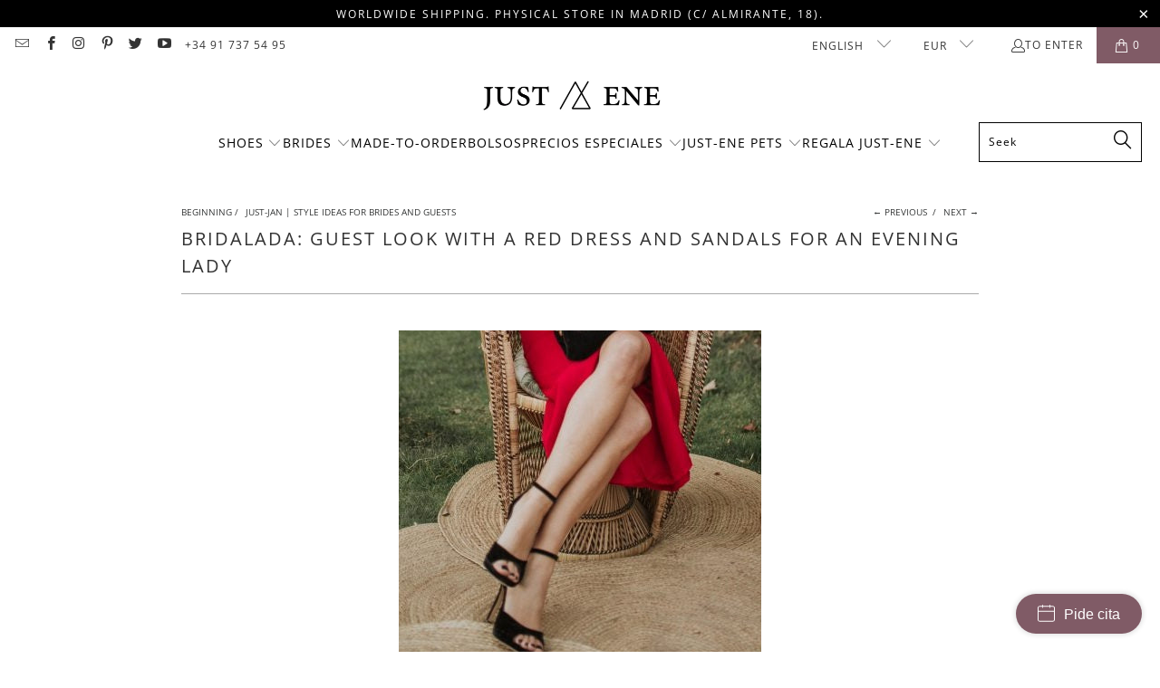

--- FILE ---
content_type: text/html; charset=utf-8
request_url: https://just-ene.com/en-us/blogs/ideas-de-estilo/bridalada-look-de-invitada-con-vestido-rojo-y-sandalias-dama-de-noche
body_size: 42757
content:

















 <!DOCTYPE html>
<html class="no-js no-touch" lang="en"> <head> <!-- Google Tag Manager -->
<script>(function(w,d,s,l,i){w[l]=w[l]||[];w[l].push({'gtm.start':
new Date().getTime(),event:'gtm.js'});var f=d.getElementsByTagName(s)[0],
j=d.createElement(s),dl=l!='dataLayer'?'&l='+l:'';j.async=true;j.src=
'https://www.googletagmanager.com/gtm.js?id='+i+dl;f.parentNode.insertBefore(j,f);
})(window,document,'script','dataLayer','GTM-WWNV7JZ');</script>
<!-- End Google Tag Manager --> <!-- Booking Widget Start -->
<script>
window.shoreBookingSettings = {
	themeColor: '#c70039',
	textColor: '#ffffff',
	text: 'Pide cita',
	company: 'just-ene',
	locale: 'es',
	position: 'right',
	selectLocation: false,
};
</script>
<script src="https://connect.shore.com/widget/booking.js"></script>
<!-- Booking Widget End --> <meta charset="utf-8"> <meta http-equiv="cleartype" content="on"> <meta name="robots" content="index,follow"> <meta name="facebook-domain-verification" content="h3nrb0pybjp74i1gpdis9hrj2ipi1w" /> <!-- Mobile Specific Metas --> <meta name="HandheldFriendly" content="True"> <meta name="MobileOptimized" content="320"> <meta name="viewport" content="width=device-width,initial-scale=1"> <meta name="theme-color" content="#ffffff"> <title>
      BRIDALADA: GUEST LOOK WITH A RED DRESS AND SANDALS FOR AN EVENING LADY - Just-ENE</title> <meta name="description" content="We love different guests and with a lady touch, and this amazing look by Carmen from BRIDALADA is very total for any self-respecting guest. The Olivia dress is to blame for the firm Blancaspaina who are designing very original and timeless pieces for guests that we love. The perfect complement to this RED DRESS are our"/> <!-- Preconnect Domains --> <link rel="preconnect" href="https://fonts.shopifycdn.com" /> <link rel="preconnect" href="https://cdn.shopify.com" /> <link rel="preconnect" href="https://v.shopify.com" /> <link rel="preconnect" href="https://cdn.shopifycloud.com" /> <link rel="preconnect" href="https://monorail-edge.shopifysvc.com"> <!-- fallback for browsers that don't support preconnect --> <link rel="dns-prefetch" href="https://fonts.shopifycdn.com" /> <link rel="dns-prefetch" href="https://cdn.shopify.com" /> <link rel="dns-prefetch" href="https://v.shopify.com" /> <link rel="dns-prefetch" href="https://cdn.shopifycloud.com" /> <link rel="dns-prefetch" href="https://monorail-edge.shopifysvc.com"> <!-- Preload Assets --> <link rel="preload" href="//just-ene.com/cdn/shop/t/49/assets/fancybox.css?v=19278034316635137701743601422" as="style"> <link rel="preload" href="//just-ene.com/cdn/shop/t/49/assets/styles.css?v=148580024736839828601763734513" as="style"> <link rel="preload" href="//just-ene.com/cdn/shop/t/49/assets/jquery.min.js?v=81049236547974671631743601422" as="script"> <link rel="preload" href="//just-ene.com/cdn/shop/t/49/assets/vendors.js?v=51772124549495699811743601422" as="script"> <link rel="preload" href="//just-ene.com/cdn/shop/t/49/assets/sections.js?v=110066090805402370721743601422" as="script"> <link rel="preload" href="//just-ene.com/cdn/shop/t/49/assets/utilities.js?v=130542983593295147021743601422" as="script"> <link rel="preload" href="//just-ene.com/cdn/shop/t/49/assets/app.js?v=127419284496061993481743601422" as="script"> <!-- Stylesheet for Fancybox library --> <link href="//just-ene.com/cdn/shop/t/49/assets/fancybox.css?v=19278034316635137701743601422" rel="stylesheet" type="text/css" media="all" /> <!-- Stylesheets for Turbo --> <link href="//just-ene.com/cdn/shop/t/49/assets/styles.css?v=148580024736839828601763734513" rel="stylesheet" type="text/css" media="all" /> <script>
      window.lazySizesConfig = window.lazySizesConfig || {};

      lazySizesConfig.expand = 300;
      lazySizesConfig.loadHidden = false;

      /*! lazysizes - v5.2.2 - bgset plugin */
      !function(e,t){var a=function(){t(e.lazySizes),e.removeEventListener("lazyunveilread",a,!0)};t=t.bind(null,e,e.document),"object"==typeof module&&module.exports?t(require("lazysizes")):"function"==typeof define&&define.amd?define(["lazysizes"],t):e.lazySizes?a():e.addEventListener("lazyunveilread",a,!0)}(window,function(e,z,g){"use strict";var c,y,b,f,i,s,n,v,m;e.addEventListener&&(c=g.cfg,y=/\s+/g,b=/\s*\|\s+|\s+\|\s*/g,f=/^(.+?)(?:\s+\[\s*(.+?)\s*\])(?:\s+\[\s*(.+?)\s*\])?$/,i=/^\s*\(*\s*type\s*:\s*(.+?)\s*\)*\s*$/,s=/\(|\)|'/,n={contain:1,cover:1},v=function(e,t){var a;t&&((a=t.match(i))&&a[1]?e.setAttribute("type",a[1]):e.setAttribute("media",c.customMedia[t]||t))},m=function(e){var t,a,i,r;e.target._lazybgset&&(a=(t=e.target)._lazybgset,(i=t.currentSrc||t.src)&&((r=g.fire(a,"bgsetproxy",{src:i,useSrc:s.test(i)?JSON.stringify(i):i})).defaultPrevented||(a.style.backgroundImage="url("+r.detail.useSrc+")")),t._lazybgsetLoading&&(g.fire(a,"_lazyloaded",{},!1,!0),delete t._lazybgsetLoading))},addEventListener("lazybeforeunveil",function(e){var t,a,i,r,s,n,l,d,o,u;!e.defaultPrevented&&(t=e.target.getAttribute("data-bgset"))&&(o=e.target,(u=z.createElement("img")).alt="",u._lazybgsetLoading=!0,e.detail.firesLoad=!0,a=t,i=o,r=u,s=z.createElement("picture"),n=i.getAttribute(c.sizesAttr),l=i.getAttribute("data-ratio"),d=i.getAttribute("data-optimumx"),i._lazybgset&&i._lazybgset.parentNode==i&&i.removeChild(i._lazybgset),Object.defineProperty(r,"_lazybgset",{value:i,writable:!0}),Object.defineProperty(i,"_lazybgset",{value:s,writable:!0}),a=a.replace(y," ").split(b),s.style.display="none",r.className=c.lazyClass,1!=a.length||n||(n="auto"),a.forEach(function(e){var t,a=z.createElement("source");n&&"auto"!=n&&a.setAttribute("sizes",n),(t=e.match(f))?(a.setAttribute(c.srcsetAttr,t[1]),v(a,t[2]),v(a,t[3])):a.setAttribute(c.srcsetAttr,e),s.appendChild(a)}),n&&(r.setAttribute(c.sizesAttr,n),i.removeAttribute(c.sizesAttr),i.removeAttribute("sizes")),d&&r.setAttribute("data-optimumx",d),l&&r.setAttribute("data-ratio",l),s.appendChild(r),i.appendChild(s),setTimeout(function(){g.loader.unveil(u),g.rAF(function(){g.fire(u,"_lazyloaded",{},!0,!0),u.complete&&m({target:u})})}))}),z.addEventListener("load",m,!0),e.addEventListener("lazybeforesizes",function(e){var t,a,i,r;e.detail.instance==g&&e.target._lazybgset&&e.detail.dataAttr&&(t=e.target._lazybgset,i=t,r=(getComputedStyle(i)||{getPropertyValue:function(){}}).getPropertyValue("background-size"),!n[r]&&n[i.style.backgroundSize]&&(r=i.style.backgroundSize),n[a=r]&&(e.target._lazysizesParentFit=a,g.rAF(function(){e.target.setAttribute("data-parent-fit",a),e.target._lazysizesParentFit&&delete e.target._lazysizesParentFit})))},!0),z.documentElement.addEventListener("lazybeforesizes",function(e){var t,a;!e.defaultPrevented&&e.target._lazybgset&&e.detail.instance==g&&(e.detail.width=(t=e.target._lazybgset,a=g.gW(t,t.parentNode),(!t._lazysizesWidth||a>t._lazysizesWidth)&&(t._lazysizesWidth=a),t._lazysizesWidth))}))});

      /*! lazysizes - v5.2.2 */
      !function(e){var t=function(u,D,f){"use strict";var k,H;if(function(){var e;var t={lazyClass:"lazyload",loadedClass:"lazyloaded",loadingClass:"lazyloading",preloadClass:"lazypreload",errorClass:"lazyerror",autosizesClass:"lazyautosizes",srcAttr:"data-src",srcsetAttr:"data-srcset",sizesAttr:"data-sizes",minSize:40,customMedia:{},init:true,expFactor:1.5,hFac:.8,loadMode:2,loadHidden:true,ricTimeout:0,throttleDelay:125};H=u.lazySizesConfig||u.lazysizesConfig||{};for(e in t){if(!(e in H)){H[e]=t[e]}}}(),!D||!D.getElementsByClassName){return{init:function(){},cfg:H,noSupport:true}}var O=D.documentElement,a=u.HTMLPictureElement,P="addEventListener",$="getAttribute",q=u[P].bind(u),I=u.setTimeout,U=u.requestAnimationFrame||I,l=u.requestIdleCallback,j=/^picture$/i,r=["load","error","lazyincluded","_lazyloaded"],i={},G=Array.prototype.forEach,J=function(e,t){if(!i[t]){i[t]=new RegExp("(\\s|^)"+t+"(\\s|$)")}return i[t].test(e[$]("class")||"")&&i[t]},K=function(e,t){if(!J(e,t)){e.setAttribute("class",(e[$]("class")||"").trim()+" "+t)}},Q=function(e,t){var i;if(i=J(e,t)){e.setAttribute("class",(e[$]("class")||"").replace(i," "))}},V=function(t,i,e){var a=e?P:"removeEventListener";if(e){V(t,i)}r.forEach(function(e){t[a](e,i)})},X=function(e,t,i,a,r){var n=D.createEvent("Event");if(!i){i={}}i.instance=k;n.initEvent(t,!a,!r);n.detail=i;e.dispatchEvent(n);return n},Y=function(e,t){var i;if(!a&&(i=u.picturefill||H.pf)){if(t&&t.src&&!e[$]("srcset")){e.setAttribute("srcset",t.src)}i({reevaluate:true,elements:[e]})}else if(t&&t.src){e.src=t.src}},Z=function(e,t){return(getComputedStyle(e,null)||{})[t]},s=function(e,t,i){i=i||e.offsetWidth;while(i<H.minSize&&t&&!e._lazysizesWidth){i=t.offsetWidth;t=t.parentNode}return i},ee=function(){var i,a;var t=[];var r=[];var n=t;var s=function(){var e=n;n=t.length?r:t;i=true;a=false;while(e.length){e.shift()()}i=false};var e=function(e,t){if(i&&!t){e.apply(this,arguments)}else{n.push(e);if(!a){a=true;(D.hidden?I:U)(s)}}};e._lsFlush=s;return e}(),te=function(i,e){return e?function(){ee(i)}:function(){var e=this;var t=arguments;ee(function(){i.apply(e,t)})}},ie=function(e){var i;var a=0;var r=H.throttleDelay;var n=H.ricTimeout;var t=function(){i=false;a=f.now();e()};var s=l&&n>49?function(){l(t,{timeout:n});if(n!==H.ricTimeout){n=H.ricTimeout}}:te(function(){I(t)},true);return function(e){var t;if(e=e===true){n=33}if(i){return}i=true;t=r-(f.now()-a);if(t<0){t=0}if(e||t<9){s()}else{I(s,t)}}},ae=function(e){var t,i;var a=99;var r=function(){t=null;e()};var n=function(){var e=f.now()-i;if(e<a){I(n,a-e)}else{(l||r)(r)}};return function(){i=f.now();if(!t){t=I(n,a)}}},e=function(){var v,m,c,h,e;var y,z,g,p,C,b,A;var n=/^img$/i;var d=/^iframe$/i;var E="onscroll"in u&&!/(gle|ing)bot/.test(navigator.userAgent);var _=0;var w=0;var N=0;var M=-1;var x=function(e){N--;if(!e||N<0||!e.target){N=0}};var W=function(e){if(A==null){A=Z(D.body,"visibility")=="hidden"}return A||!(Z(e.parentNode,"visibility")=="hidden"&&Z(e,"visibility")=="hidden")};var S=function(e,t){var i;var a=e;var r=W(e);g-=t;b+=t;p-=t;C+=t;while(r&&(a=a.offsetParent)&&a!=D.body&&a!=O){r=(Z(a,"opacity")||1)>0;if(r&&Z(a,"overflow")!="visible"){i=a.getBoundingClientRect();r=C>i.left&&p<i.right&&b>i.top-1&&g<i.bottom+1}}return r};var t=function(){var e,t,i,a,r,n,s,l,o,u,f,c;var d=k.elements;if((h=H.loadMode)&&N<8&&(e=d.length)){t=0;M++;for(;t<e;t++){if(!d[t]||d[t]._lazyRace){continue}if(!E||k.prematureUnveil&&k.prematureUnveil(d[t])){R(d[t]);continue}if(!(l=d[t][$]("data-expand"))||!(n=l*1)){n=w}if(!u){u=!H.expand||H.expand<1?O.clientHeight>500&&O.clientWidth>500?500:370:H.expand;k._defEx=u;f=u*H.expFactor;c=H.hFac;A=null;if(w<f&&N<1&&M>2&&h>2&&!D.hidden){w=f;M=0}else if(h>1&&M>1&&N<6){w=u}else{w=_}}if(o!==n){y=innerWidth+n*c;z=innerHeight+n;s=n*-1;o=n}i=d[t].getBoundingClientRect();if((b=i.bottom)>=s&&(g=i.top)<=z&&(C=i.right)>=s*c&&(p=i.left)<=y&&(b||C||p||g)&&(H.loadHidden||W(d[t]))&&(m&&N<3&&!l&&(h<3||M<4)||S(d[t],n))){R(d[t]);r=true;if(N>9){break}}else if(!r&&m&&!a&&N<4&&M<4&&h>2&&(v[0]||H.preloadAfterLoad)&&(v[0]||!l&&(b||C||p||g||d[t][$](H.sizesAttr)!="auto"))){a=v[0]||d[t]}}if(a&&!r){R(a)}}};var i=ie(t);var B=function(e){var t=e.target;if(t._lazyCache){delete t._lazyCache;return}x(e);K(t,H.loadedClass);Q(t,H.loadingClass);V(t,L);X(t,"lazyloaded")};var a=te(B);var L=function(e){a({target:e.target})};var T=function(t,i){try{t.contentWindow.location.replace(i)}catch(e){t.src=i}};var F=function(e){var t;var i=e[$](H.srcsetAttr);if(t=H.customMedia[e[$]("data-media")||e[$]("media")]){e.setAttribute("media",t)}if(i){e.setAttribute("srcset",i)}};var s=te(function(t,e,i,a,r){var n,s,l,o,u,f;if(!(u=X(t,"lazybeforeunveil",e)).defaultPrevented){if(a){if(i){K(t,H.autosizesClass)}else{t.setAttribute("sizes",a)}}s=t[$](H.srcsetAttr);n=t[$](H.srcAttr);if(r){l=t.parentNode;o=l&&j.test(l.nodeName||"")}f=e.firesLoad||"src"in t&&(s||n||o);u={target:t};K(t,H.loadingClass);if(f){clearTimeout(c);c=I(x,2500);V(t,L,true)}if(o){G.call(l.getElementsByTagName("source"),F)}if(s){t.setAttribute("srcset",s)}else if(n&&!o){if(d.test(t.nodeName)){T(t,n)}else{t.src=n}}if(r&&(s||o)){Y(t,{src:n})}}if(t._lazyRace){delete t._lazyRace}Q(t,H.lazyClass);ee(function(){var e=t.complete&&t.naturalWidth>1;if(!f||e){if(e){K(t,"ls-is-cached")}B(u);t._lazyCache=true;I(function(){if("_lazyCache"in t){delete t._lazyCache}},9)}if(t.loading=="lazy"){N--}},true)});var R=function(e){if(e._lazyRace){return}var t;var i=n.test(e.nodeName);var a=i&&(e[$](H.sizesAttr)||e[$]("sizes"));var r=a=="auto";if((r||!m)&&i&&(e[$]("src")||e.srcset)&&!e.complete&&!J(e,H.errorClass)&&J(e,H.lazyClass)){return}t=X(e,"lazyunveilread").detail;if(r){re.updateElem(e,true,e.offsetWidth)}e._lazyRace=true;N++;s(e,t,r,a,i)};var r=ae(function(){H.loadMode=3;i()});var l=function(){if(H.loadMode==3){H.loadMode=2}r()};var o=function(){if(m){return}if(f.now()-e<999){I(o,999);return}m=true;H.loadMode=3;i();q("scroll",l,true)};return{_:function(){e=f.now();k.elements=D.getElementsByClassName(H.lazyClass);v=D.getElementsByClassName(H.lazyClass+" "+H.preloadClass);q("scroll",i,true);q("resize",i,true);q("pageshow",function(e){if(e.persisted){var t=D.querySelectorAll("."+H.loadingClass);if(t.length&&t.forEach){U(function(){t.forEach(function(e){if(e.complete){R(e)}})})}}});if(u.MutationObserver){new MutationObserver(i).observe(O,{childList:true,subtree:true,attributes:true})}else{O[P]("DOMNodeInserted",i,true);O[P]("DOMAttrModified",i,true);setInterval(i,999)}q("hashchange",i,true);["focus","mouseover","click","load","transitionend","animationend"].forEach(function(e){D[P](e,i,true)});if(/d$|^c/.test(D.readyState)){o()}else{q("load",o);D[P]("DOMContentLoaded",i);I(o,2e4)}if(k.elements.length){t();ee._lsFlush()}else{i()}},checkElems:i,unveil:R,_aLSL:l}}(),re=function(){var i;var n=te(function(e,t,i,a){var r,n,s;e._lazysizesWidth=a;a+="px";e.setAttribute("sizes",a);if(j.test(t.nodeName||"")){r=t.getElementsByTagName("source");for(n=0,s=r.length;n<s;n++){r[n].setAttribute("sizes",a)}}if(!i.detail.dataAttr){Y(e,i.detail)}});var a=function(e,t,i){var a;var r=e.parentNode;if(r){i=s(e,r,i);a=X(e,"lazybeforesizes",{width:i,dataAttr:!!t});if(!a.defaultPrevented){i=a.detail.width;if(i&&i!==e._lazysizesWidth){n(e,r,a,i)}}}};var e=function(){var e;var t=i.length;if(t){e=0;for(;e<t;e++){a(i[e])}}};var t=ae(e);return{_:function(){i=D.getElementsByClassName(H.autosizesClass);q("resize",t)},checkElems:t,updateElem:a}}(),t=function(){if(!t.i&&D.getElementsByClassName){t.i=true;re._();e._()}};return I(function(){H.init&&t()}),k={cfg:H,autoSizer:re,loader:e,init:t,uP:Y,aC:K,rC:Q,hC:J,fire:X,gW:s,rAF:ee}}(e,e.document,Date);e.lazySizes=t,"object"==typeof module&&module.exports&&(module.exports=t)}("undefined"!=typeof window?window:{});</script> <!-- Icons --> <link rel="shortcut icon" type="image/x-icon" href="//just-ene.com/cdn/shop/files/JustENE_Shoes_Favicon_180x180.png?v=1613701618"> <link rel="apple-touch-icon" href="//just-ene.com/cdn/shop/files/JustENE_Shoes_Favicon_180x180.png?v=1613701618"/> <link rel="apple-touch-icon" sizes="57x57" href="//just-ene.com/cdn/shop/files/JustENE_Shoes_Favicon_57x57.png?v=1613701618"/> <link rel="apple-touch-icon" sizes="60x60" href="//just-ene.com/cdn/shop/files/JustENE_Shoes_Favicon_60x60.png?v=1613701618"/> <link rel="apple-touch-icon" sizes="72x72" href="//just-ene.com/cdn/shop/files/JustENE_Shoes_Favicon_72x72.png?v=1613701618"/> <link rel="apple-touch-icon" sizes="76x76" href="//just-ene.com/cdn/shop/files/JustENE_Shoes_Favicon_76x76.png?v=1613701618"/> <link rel="apple-touch-icon" sizes="114x114" href="//just-ene.com/cdn/shop/files/JustENE_Shoes_Favicon_114x114.png?v=1613701618"/> <link rel="apple-touch-icon" sizes="180x180" href="//just-ene.com/cdn/shop/files/JustENE_Shoes_Favicon_180x180.png?v=1613701618"/> <link rel="apple-touch-icon" sizes="228x228" href="//just-ene.com/cdn/shop/files/JustENE_Shoes_Favicon_228x228.png?v=1613701618"/> <link rel="canonical" href="https://just-ene.com/en-us/blogs/ideas-de-estilo/bridalada-look-de-invitada-con-vestido-rojo-y-sandalias-dama-de-noche"/> <script src="//just-ene.com/cdn/shop/t/49/assets/jquery.min.js?v=81049236547974671631743601422" defer></script> <script type="text/javascript" src="/services/javascripts/currencies.js" data-no-instant></script> <script src="//just-ene.com/cdn/shop/t/49/assets/currencies.js?v=63035159355332271981743601422" defer></script> <script>
      window.PXUTheme = window.PXUTheme || {};
      window.PXUTheme.version = '8.0.1';
      window.PXUTheme.name = 'Turbo';</script>
    


    
<template id="price-ui"><span class="price " data-price></span><span class="compare-at-price" data-compare-at-price></span><span class="unit-pricing" data-unit-pricing></span></template> <template id="price-ui-badge"><div class="price-ui-badge__sticker price-ui-badge__sticker--"> <span class="price-ui-badge__sticker-text" data-badge></span></div></template> <template id="price-ui__price"><span class="money" data-price></span></template> <template id="price-ui__price-range"><span class="price-min" data-price-min><span class="money" data-price></span></span> - <span class="price-max" data-price-max><span class="money" data-price></span></span></template> <template id="price-ui__unit-pricing"><span class="unit-quantity" data-unit-quantity></span> | <span class="unit-price" data-unit-price><span class="money" data-price></span></span> / <span class="unit-measurement" data-unit-measurement></span></template> <template id="price-ui-badge__percent-savings-range">REDUCED to <span data-price-percent></span>%</template> <template id="price-ui-badge__percent-savings">LOWERED <span data-price-percent></span>%</template> <template id="price-ui-badge__price-savings-range">Save until <span class="money" data-price></span></template> <template id="price-ui-badge__price-savings">Save <span class="money" data-price></span></template> <template id="price-ui-badge__on-sale">REDUCED</template> <template id="price-ui-badge__sold-out">Sold</template> <template id="price-ui-badge__in-stock">A log</template> <script>
      
window.PXUTheme = window.PXUTheme || {};


window.PXUTheme.theme_settings = {};
window.PXUTheme.currency = {};
window.PXUTheme.routes = window.PXUTheme.routes || {};


window.PXUTheme.theme_settings.display_tos_checkbox = true;
window.PXUTheme.theme_settings.go_to_checkout = true;
window.PXUTheme.theme_settings.cart_action = "redirect_checkout";
window.PXUTheme.theme_settings.cart_shipping_calculator = false;


window.PXUTheme.theme_settings.collection_swatches = false;
window.PXUTheme.theme_settings.collection_secondary_image = true;


window.PXUTheme.currency.show_multiple_currencies = true;
window.PXUTheme.currency.shop_currency = "EUR";
window.PXUTheme.currency.default_currency = "EUR";
window.PXUTheme.currency.display_format = "money_with_currency_format";
window.PXUTheme.currency.money_format = "${{amount}} USD";
window.PXUTheme.currency.money_format_no_currency = "${{amount}}";
window.PXUTheme.currency.money_format_currency = "${{amount}} USD";
window.PXUTheme.currency.native_multi_currency = true;
window.PXUTheme.currency.iso_code = "USD";
window.PXUTheme.currency.symbol = "$";


window.PXUTheme.theme_settings.display_inventory_left = false;
window.PXUTheme.theme_settings.inventory_threshold = 10;
window.PXUTheme.theme_settings.limit_quantity = false;


window.PXUTheme.theme_settings.menu_position = "inline";


window.PXUTheme.theme_settings.newsletter_popup = false;
window.PXUTheme.theme_settings.newsletter_popup_days = "365";
window.PXUTheme.theme_settings.newsletter_popup_mobile = false;
window.PXUTheme.theme_settings.newsletter_popup_seconds = 2;


window.PXUTheme.theme_settings.pagination_type = "infinite_scroll";


window.PXUTheme.theme_settings.enable_shopify_collection_badges = false;
window.PXUTheme.theme_settings.quick_shop_thumbnail_position = "bottom-thumbnails";
window.PXUTheme.theme_settings.product_form_style = "radio";
window.PXUTheme.theme_settings.sale_banner_enabled = false;
window.PXUTheme.theme_settings.display_savings = false;
window.PXUTheme.theme_settings.display_sold_out_price = false;
window.PXUTheme.theme_settings.free_text = "Free";
window.PXUTheme.theme_settings.video_looping = false;
window.PXUTheme.theme_settings.quick_shop_style = "inline";
window.PXUTheme.theme_settings.hover_enabled = false;


window.PXUTheme.routes.cart_url = "/en-us/cart";
window.PXUTheme.routes.root_url = "/en-us";
window.PXUTheme.routes.search_url = "/en-us/search";
window.PXUTheme.routes.all_products_collection_url = "/en-us/collections/all";


window.PXUTheme.theme_settings.image_loading_style = "color";


window.PXUTheme.theme_settings.search_option = "product";
window.PXUTheme.theme_settings.search_items_to_display = 5;
window.PXUTheme.theme_settings.enable_autocomplete = true;


window.PXUTheme.theme_settings.page_dots_enabled = false;
window.PXUTheme.theme_settings.slideshow_arrow_size = "light";


window.PXUTheme.theme_settings.quick_shop_enabled = false;


window.PXUTheme.translation = {};


window.PXUTheme.translation.agree_to_terms_warning = "You must agree to the terms and conditions of payment and shipping.";
window.PXUTheme.translation.one_item_left = "item left";
window.PXUTheme.translation.items_left_text = "articles remain";
window.PXUTheme.translation.cart_savings_text = "you save";
window.PXUTheme.translation.cart_discount_text = "Discount";
window.PXUTheme.translation.cart_subtotal_text = "Subtotal";
window.PXUTheme.translation.cart_remove_text = "Remove";
window.PXUTheme.translation.cart_free_text = "Libre";


window.PXUTheme.translation.newsletter_success_text = "Thank you for joining our mailing list!";


window.PXUTheme.translation.notify_email = "Enter your email address...";
window.PXUTheme.translation.notify_email_value = "Translation missing: en.contact.fields.email";
window.PXUTheme.translation.notify_email_send = "To send";
window.PXUTheme.translation.notify_message_first = "Please notify me when";
window.PXUTheme.translation.notify_message_last = "is available -";
window.PXUTheme.translation.notify_success_text = "Thanks! We will notify you when the product is available!";


window.PXUTheme.translation.add_to_cart = "Add to Cart";
window.PXUTheme.translation.coming_soon_text = "Coming Soon";
window.PXUTheme.translation.sold_out_text = "Sold";
window.PXUTheme.translation.sale_text = "Sale";
window.PXUTheme.translation.savings_text = "you save";
window.PXUTheme.translation.from_text = "of";
window.PXUTheme.translation.new_text = "New";
window.PXUTheme.translation.pre_order_text = "Pre-Order";
window.PXUTheme.translation.unavailable_text = "Not available";


window.PXUTheme.translation.all_results = "See all results";
window.PXUTheme.translation.no_results = "No results found.";


window.PXUTheme.media_queries = {};
window.PXUTheme.media_queries.small = window.matchMedia( "(max-width: 480px)" );
window.PXUTheme.media_queries.medium = window.matchMedia( "(max-width: 798px)" );
window.PXUTheme.media_queries.large = window.matchMedia( "(min-width: 799px)" );
window.PXUTheme.media_queries.larger = window.matchMedia( "(min-width: 960px)" );
window.PXUTheme.media_queries.xlarge = window.matchMedia( "(min-width: 1200px)" );
window.PXUTheme.media_queries.ie10 = window.matchMedia( "all and (-ms-high-contrast: none), (-ms-high-contrast: active)" );
window.PXUTheme.media_queries.tablet = window.matchMedia( "only screen and (min-width: 799px) and (max-width: 1024px)" );
window.PXUTheme.media_queries.mobile_and_tablet = window.matchMedia( "(max-width: 1024px)" );</script> <script src="//just-ene.com/cdn/shop/t/49/assets/vendors.js?v=51772124549495699811743601422" defer></script> <script src="//just-ene.com/cdn/shop/t/49/assets/sections.js?v=110066090805402370721743601422" defer></script> <script src="//just-ene.com/cdn/shop/t/49/assets/utilities.js?v=130542983593295147021743601422" defer></script> <script src="//just-ene.com/cdn/shop/t/49/assets/app.js?v=127419284496061993481743601422" defer></script> <script src="//just-ene.com/cdn/shop/t/49/assets/instantclick.min.js?v=20092422000980684151743601422" data-no-instant defer></script> <script data-no-instant>
        window.addEventListener('DOMContentLoaded', function() {

          function inIframe() {
            try {
              return window.self !== window.top;
            } catch (e) {
              return true;
            }
          }

          if (!inIframe()){
            InstantClick.on('change', function() {

              $('head script[src*="shopify"]').each(function() {
                var script = document.createElement('script');
                script.type = 'text/javascript';
                script.src = $(this).attr('src');

                $('body').append(script);
              });

              $('body').removeClass('fancybox-active');
              $.fancybox.destroy();

              InstantClick.init();

            });
          }
        });</script> <script></script> <script>window.performance && window.performance.mark && window.performance.mark('shopify.content_for_header.start');</script><meta name="google-site-verification" content="40pUgJ97vTQJsLlxUY2KLqhbeDU-0aZ4E-RCH5dwObQ">
<meta name="facebook-domain-verification" content="o8nenjdosbzstfwbyct42cab26l0qc">
<meta id="shopify-digital-wallet" name="shopify-digital-wallet" content="/16695685/digital_wallets/dialog">
<meta name="shopify-checkout-api-token" content="1abc7cd455331888494f96bd15015acb">
<meta id="in-context-paypal-metadata" data-shop-id="16695685" data-venmo-supported="false" data-environment="production" data-locale="en_US" data-paypal-v4="true" data-currency="USD">
<link rel="alternate" type="application/atom+xml" title="Feed" href="/en-us/blogs/ideas-de-estilo.atom" />
<link rel="alternate" hreflang="x-default" href="https://just-ene.com/blogs/ideas-de-estilo/bridalada-look-de-invitada-con-vestido-rojo-y-sandalias-dama-de-noche">
<link rel="alternate" hreflang="es-US" href="https://just-ene.com/es-us/blogs/ideas-de-estilo/bridalada-look-de-invitada-con-vestido-rojo-y-sandalias-dama-de-noche">
<link rel="alternate" hreflang="en-US" href="https://just-ene.com/en-us/blogs/ideas-de-estilo/bridalada-look-de-invitada-con-vestido-rojo-y-sandalias-dama-de-noche">
<link rel="alternate" hreflang="es-AD" href="https://just-ene.com/es-row/blogs/ideas-de-estilo/bridalada-look-de-invitada-con-vestido-rojo-y-sandalias-dama-de-noche">
<link rel="alternate" hreflang="en-AD" href="https://just-ene.com/en-row/blogs/ideas-de-estilo/bridalada-look-de-invitada-con-vestido-rojo-y-sandalias-dama-de-noche">
<link rel="alternate" hreflang="es-AE" href="https://just-ene.com/es-row/blogs/ideas-de-estilo/bridalada-look-de-invitada-con-vestido-rojo-y-sandalias-dama-de-noche">
<link rel="alternate" hreflang="en-AE" href="https://just-ene.com/en-row/blogs/ideas-de-estilo/bridalada-look-de-invitada-con-vestido-rojo-y-sandalias-dama-de-noche">
<link rel="alternate" hreflang="es-AL" href="https://just-ene.com/es-row/blogs/ideas-de-estilo/bridalada-look-de-invitada-con-vestido-rojo-y-sandalias-dama-de-noche">
<link rel="alternate" hreflang="en-AL" href="https://just-ene.com/en-row/blogs/ideas-de-estilo/bridalada-look-de-invitada-con-vestido-rojo-y-sandalias-dama-de-noche">
<link rel="alternate" hreflang="es-AT" href="https://just-ene.com/es-row/blogs/ideas-de-estilo/bridalada-look-de-invitada-con-vestido-rojo-y-sandalias-dama-de-noche">
<link rel="alternate" hreflang="en-AT" href="https://just-ene.com/en-row/blogs/ideas-de-estilo/bridalada-look-de-invitada-con-vestido-rojo-y-sandalias-dama-de-noche">
<link rel="alternate" hreflang="es-AU" href="https://just-ene.com/es-row/blogs/ideas-de-estilo/bridalada-look-de-invitada-con-vestido-rojo-y-sandalias-dama-de-noche">
<link rel="alternate" hreflang="en-AU" href="https://just-ene.com/en-row/blogs/ideas-de-estilo/bridalada-look-de-invitada-con-vestido-rojo-y-sandalias-dama-de-noche">
<link rel="alternate" hreflang="es-BE" href="https://just-ene.com/es-row/blogs/ideas-de-estilo/bridalada-look-de-invitada-con-vestido-rojo-y-sandalias-dama-de-noche">
<link rel="alternate" hreflang="en-BE" href="https://just-ene.com/en-row/blogs/ideas-de-estilo/bridalada-look-de-invitada-con-vestido-rojo-y-sandalias-dama-de-noche">
<link rel="alternate" hreflang="es-BG" href="https://just-ene.com/es-row/blogs/ideas-de-estilo/bridalada-look-de-invitada-con-vestido-rojo-y-sandalias-dama-de-noche">
<link rel="alternate" hreflang="en-BG" href="https://just-ene.com/en-row/blogs/ideas-de-estilo/bridalada-look-de-invitada-con-vestido-rojo-y-sandalias-dama-de-noche">
<link rel="alternate" hreflang="es-BR" href="https://just-ene.com/es-row/blogs/ideas-de-estilo/bridalada-look-de-invitada-con-vestido-rojo-y-sandalias-dama-de-noche">
<link rel="alternate" hreflang="en-BR" href="https://just-ene.com/en-row/blogs/ideas-de-estilo/bridalada-look-de-invitada-con-vestido-rojo-y-sandalias-dama-de-noche">
<link rel="alternate" hreflang="es-CA" href="https://just-ene.com/es-row/blogs/ideas-de-estilo/bridalada-look-de-invitada-con-vestido-rojo-y-sandalias-dama-de-noche">
<link rel="alternate" hreflang="en-CA" href="https://just-ene.com/en-row/blogs/ideas-de-estilo/bridalada-look-de-invitada-con-vestido-rojo-y-sandalias-dama-de-noche">
<link rel="alternate" hreflang="es-CH" href="https://just-ene.com/es-row/blogs/ideas-de-estilo/bridalada-look-de-invitada-con-vestido-rojo-y-sandalias-dama-de-noche">
<link rel="alternate" hreflang="en-CH" href="https://just-ene.com/en-row/blogs/ideas-de-estilo/bridalada-look-de-invitada-con-vestido-rojo-y-sandalias-dama-de-noche">
<link rel="alternate" hreflang="es-CL" href="https://just-ene.com/es-row/blogs/ideas-de-estilo/bridalada-look-de-invitada-con-vestido-rojo-y-sandalias-dama-de-noche">
<link rel="alternate" hreflang="en-CL" href="https://just-ene.com/en-row/blogs/ideas-de-estilo/bridalada-look-de-invitada-con-vestido-rojo-y-sandalias-dama-de-noche">
<link rel="alternate" hreflang="es-CN" href="https://just-ene.com/es-row/blogs/ideas-de-estilo/bridalada-look-de-invitada-con-vestido-rojo-y-sandalias-dama-de-noche">
<link rel="alternate" hreflang="en-CN" href="https://just-ene.com/en-row/blogs/ideas-de-estilo/bridalada-look-de-invitada-con-vestido-rojo-y-sandalias-dama-de-noche">
<link rel="alternate" hreflang="es-CO" href="https://just-ene.com/es-row/blogs/ideas-de-estilo/bridalada-look-de-invitada-con-vestido-rojo-y-sandalias-dama-de-noche">
<link rel="alternate" hreflang="en-CO" href="https://just-ene.com/en-row/blogs/ideas-de-estilo/bridalada-look-de-invitada-con-vestido-rojo-y-sandalias-dama-de-noche">
<link rel="alternate" hreflang="es-CR" href="https://just-ene.com/es-row/blogs/ideas-de-estilo/bridalada-look-de-invitada-con-vestido-rojo-y-sandalias-dama-de-noche">
<link rel="alternate" hreflang="en-CR" href="https://just-ene.com/en-row/blogs/ideas-de-estilo/bridalada-look-de-invitada-con-vestido-rojo-y-sandalias-dama-de-noche">
<link rel="alternate" hreflang="es-CY" href="https://just-ene.com/es-row/blogs/ideas-de-estilo/bridalada-look-de-invitada-con-vestido-rojo-y-sandalias-dama-de-noche">
<link rel="alternate" hreflang="en-CY" href="https://just-ene.com/en-row/blogs/ideas-de-estilo/bridalada-look-de-invitada-con-vestido-rojo-y-sandalias-dama-de-noche">
<link rel="alternate" hreflang="es-CZ" href="https://just-ene.com/es-row/blogs/ideas-de-estilo/bridalada-look-de-invitada-con-vestido-rojo-y-sandalias-dama-de-noche">
<link rel="alternate" hreflang="en-CZ" href="https://just-ene.com/en-row/blogs/ideas-de-estilo/bridalada-look-de-invitada-con-vestido-rojo-y-sandalias-dama-de-noche">
<link rel="alternate" hreflang="es-DE" href="https://just-ene.com/es-row/blogs/ideas-de-estilo/bridalada-look-de-invitada-con-vestido-rojo-y-sandalias-dama-de-noche">
<link rel="alternate" hreflang="en-DE" href="https://just-ene.com/en-row/blogs/ideas-de-estilo/bridalada-look-de-invitada-con-vestido-rojo-y-sandalias-dama-de-noche">
<link rel="alternate" hreflang="es-DK" href="https://just-ene.com/es-row/blogs/ideas-de-estilo/bridalada-look-de-invitada-con-vestido-rojo-y-sandalias-dama-de-noche">
<link rel="alternate" hreflang="en-DK" href="https://just-ene.com/en-row/blogs/ideas-de-estilo/bridalada-look-de-invitada-con-vestido-rojo-y-sandalias-dama-de-noche">
<link rel="alternate" hreflang="es-DO" href="https://just-ene.com/es-row/blogs/ideas-de-estilo/bridalada-look-de-invitada-con-vestido-rojo-y-sandalias-dama-de-noche">
<link rel="alternate" hreflang="en-DO" href="https://just-ene.com/en-row/blogs/ideas-de-estilo/bridalada-look-de-invitada-con-vestido-rojo-y-sandalias-dama-de-noche">
<link rel="alternate" hreflang="es-EC" href="https://just-ene.com/es-row/blogs/ideas-de-estilo/bridalada-look-de-invitada-con-vestido-rojo-y-sandalias-dama-de-noche">
<link rel="alternate" hreflang="en-EC" href="https://just-ene.com/en-row/blogs/ideas-de-estilo/bridalada-look-de-invitada-con-vestido-rojo-y-sandalias-dama-de-noche">
<link rel="alternate" hreflang="es-EE" href="https://just-ene.com/es-row/blogs/ideas-de-estilo/bridalada-look-de-invitada-con-vestido-rojo-y-sandalias-dama-de-noche">
<link rel="alternate" hreflang="en-EE" href="https://just-ene.com/en-row/blogs/ideas-de-estilo/bridalada-look-de-invitada-con-vestido-rojo-y-sandalias-dama-de-noche">
<link rel="alternate" hreflang="es-FI" href="https://just-ene.com/es-row/blogs/ideas-de-estilo/bridalada-look-de-invitada-con-vestido-rojo-y-sandalias-dama-de-noche">
<link rel="alternate" hreflang="en-FI" href="https://just-ene.com/en-row/blogs/ideas-de-estilo/bridalada-look-de-invitada-con-vestido-rojo-y-sandalias-dama-de-noche">
<link rel="alternate" hreflang="es-FR" href="https://just-ene.com/es-row/blogs/ideas-de-estilo/bridalada-look-de-invitada-con-vestido-rojo-y-sandalias-dama-de-noche">
<link rel="alternate" hreflang="en-FR" href="https://just-ene.com/en-row/blogs/ideas-de-estilo/bridalada-look-de-invitada-con-vestido-rojo-y-sandalias-dama-de-noche">
<link rel="alternate" hreflang="es-GI" href="https://just-ene.com/es-row/blogs/ideas-de-estilo/bridalada-look-de-invitada-con-vestido-rojo-y-sandalias-dama-de-noche">
<link rel="alternate" hreflang="en-GI" href="https://just-ene.com/en-row/blogs/ideas-de-estilo/bridalada-look-de-invitada-con-vestido-rojo-y-sandalias-dama-de-noche">
<link rel="alternate" hreflang="es-GR" href="https://just-ene.com/es-row/blogs/ideas-de-estilo/bridalada-look-de-invitada-con-vestido-rojo-y-sandalias-dama-de-noche">
<link rel="alternate" hreflang="en-GR" href="https://just-ene.com/en-row/blogs/ideas-de-estilo/bridalada-look-de-invitada-con-vestido-rojo-y-sandalias-dama-de-noche">
<link rel="alternate" hreflang="es-HR" href="https://just-ene.com/es-row/blogs/ideas-de-estilo/bridalada-look-de-invitada-con-vestido-rojo-y-sandalias-dama-de-noche">
<link rel="alternate" hreflang="en-HR" href="https://just-ene.com/en-row/blogs/ideas-de-estilo/bridalada-look-de-invitada-con-vestido-rojo-y-sandalias-dama-de-noche">
<link rel="alternate" hreflang="es-HU" href="https://just-ene.com/es-row/blogs/ideas-de-estilo/bridalada-look-de-invitada-con-vestido-rojo-y-sandalias-dama-de-noche">
<link rel="alternate" hreflang="en-HU" href="https://just-ene.com/en-row/blogs/ideas-de-estilo/bridalada-look-de-invitada-con-vestido-rojo-y-sandalias-dama-de-noche">
<link rel="alternate" hreflang="es-IE" href="https://just-ene.com/es-row/blogs/ideas-de-estilo/bridalada-look-de-invitada-con-vestido-rojo-y-sandalias-dama-de-noche">
<link rel="alternate" hreflang="en-IE" href="https://just-ene.com/en-row/blogs/ideas-de-estilo/bridalada-look-de-invitada-con-vestido-rojo-y-sandalias-dama-de-noche">
<link rel="alternate" hreflang="es-IL" href="https://just-ene.com/es-row/blogs/ideas-de-estilo/bridalada-look-de-invitada-con-vestido-rojo-y-sandalias-dama-de-noche">
<link rel="alternate" hreflang="en-IL" href="https://just-ene.com/en-row/blogs/ideas-de-estilo/bridalada-look-de-invitada-con-vestido-rojo-y-sandalias-dama-de-noche">
<link rel="alternate" hreflang="es-IS" href="https://just-ene.com/es-row/blogs/ideas-de-estilo/bridalada-look-de-invitada-con-vestido-rojo-y-sandalias-dama-de-noche">
<link rel="alternate" hreflang="en-IS" href="https://just-ene.com/en-row/blogs/ideas-de-estilo/bridalada-look-de-invitada-con-vestido-rojo-y-sandalias-dama-de-noche">
<link rel="alternate" hreflang="es-IT" href="https://just-ene.com/es-row/blogs/ideas-de-estilo/bridalada-look-de-invitada-con-vestido-rojo-y-sandalias-dama-de-noche">
<link rel="alternate" hreflang="en-IT" href="https://just-ene.com/en-row/blogs/ideas-de-estilo/bridalada-look-de-invitada-con-vestido-rojo-y-sandalias-dama-de-noche">
<link rel="alternate" hreflang="es-JP" href="https://just-ene.com/es-row/blogs/ideas-de-estilo/bridalada-look-de-invitada-con-vestido-rojo-y-sandalias-dama-de-noche">
<link rel="alternate" hreflang="en-JP" href="https://just-ene.com/en-row/blogs/ideas-de-estilo/bridalada-look-de-invitada-con-vestido-rojo-y-sandalias-dama-de-noche">
<link rel="alternate" hreflang="es-KR" href="https://just-ene.com/es-row/blogs/ideas-de-estilo/bridalada-look-de-invitada-con-vestido-rojo-y-sandalias-dama-de-noche">
<link rel="alternate" hreflang="en-KR" href="https://just-ene.com/en-row/blogs/ideas-de-estilo/bridalada-look-de-invitada-con-vestido-rojo-y-sandalias-dama-de-noche">
<link rel="alternate" hreflang="es-LK" href="https://just-ene.com/es-row/blogs/ideas-de-estilo/bridalada-look-de-invitada-con-vestido-rojo-y-sandalias-dama-de-noche">
<link rel="alternate" hreflang="en-LK" href="https://just-ene.com/en-row/blogs/ideas-de-estilo/bridalada-look-de-invitada-con-vestido-rojo-y-sandalias-dama-de-noche">
<link rel="alternate" hreflang="es-LT" href="https://just-ene.com/es-row/blogs/ideas-de-estilo/bridalada-look-de-invitada-con-vestido-rojo-y-sandalias-dama-de-noche">
<link rel="alternate" hreflang="en-LT" href="https://just-ene.com/en-row/blogs/ideas-de-estilo/bridalada-look-de-invitada-con-vestido-rojo-y-sandalias-dama-de-noche">
<link rel="alternate" hreflang="es-LU" href="https://just-ene.com/es-row/blogs/ideas-de-estilo/bridalada-look-de-invitada-con-vestido-rojo-y-sandalias-dama-de-noche">
<link rel="alternate" hreflang="en-LU" href="https://just-ene.com/en-row/blogs/ideas-de-estilo/bridalada-look-de-invitada-con-vestido-rojo-y-sandalias-dama-de-noche">
<link rel="alternate" hreflang="es-MA" href="https://just-ene.com/es-row/blogs/ideas-de-estilo/bridalada-look-de-invitada-con-vestido-rojo-y-sandalias-dama-de-noche">
<link rel="alternate" hreflang="en-MA" href="https://just-ene.com/en-row/blogs/ideas-de-estilo/bridalada-look-de-invitada-con-vestido-rojo-y-sandalias-dama-de-noche">
<link rel="alternate" hreflang="es-MC" href="https://just-ene.com/es-row/blogs/ideas-de-estilo/bridalada-look-de-invitada-con-vestido-rojo-y-sandalias-dama-de-noche">
<link rel="alternate" hreflang="en-MC" href="https://just-ene.com/en-row/blogs/ideas-de-estilo/bridalada-look-de-invitada-con-vestido-rojo-y-sandalias-dama-de-noche">
<link rel="alternate" hreflang="es-MT" href="https://just-ene.com/es-row/blogs/ideas-de-estilo/bridalada-look-de-invitada-con-vestido-rojo-y-sandalias-dama-de-noche">
<link rel="alternate" hreflang="en-MT" href="https://just-ene.com/en-row/blogs/ideas-de-estilo/bridalada-look-de-invitada-con-vestido-rojo-y-sandalias-dama-de-noche">
<link rel="alternate" hreflang="es-MX" href="https://just-ene.com/es-row/blogs/ideas-de-estilo/bridalada-look-de-invitada-con-vestido-rojo-y-sandalias-dama-de-noche">
<link rel="alternate" hreflang="en-MX" href="https://just-ene.com/en-row/blogs/ideas-de-estilo/bridalada-look-de-invitada-con-vestido-rojo-y-sandalias-dama-de-noche">
<link rel="alternate" hreflang="es-NL" href="https://just-ene.com/es-row/blogs/ideas-de-estilo/bridalada-look-de-invitada-con-vestido-rojo-y-sandalias-dama-de-noche">
<link rel="alternate" hreflang="en-NL" href="https://just-ene.com/en-row/blogs/ideas-de-estilo/bridalada-look-de-invitada-con-vestido-rojo-y-sandalias-dama-de-noche">
<link rel="alternate" hreflang="es-NO" href="https://just-ene.com/es-row/blogs/ideas-de-estilo/bridalada-look-de-invitada-con-vestido-rojo-y-sandalias-dama-de-noche">
<link rel="alternate" hreflang="en-NO" href="https://just-ene.com/en-row/blogs/ideas-de-estilo/bridalada-look-de-invitada-con-vestido-rojo-y-sandalias-dama-de-noche">
<link rel="alternate" hreflang="es-NZ" href="https://just-ene.com/es-row/blogs/ideas-de-estilo/bridalada-look-de-invitada-con-vestido-rojo-y-sandalias-dama-de-noche">
<link rel="alternate" hreflang="en-NZ" href="https://just-ene.com/en-row/blogs/ideas-de-estilo/bridalada-look-de-invitada-con-vestido-rojo-y-sandalias-dama-de-noche">
<link rel="alternate" hreflang="es-PA" href="https://just-ene.com/es-row/blogs/ideas-de-estilo/bridalada-look-de-invitada-con-vestido-rojo-y-sandalias-dama-de-noche">
<link rel="alternate" hreflang="en-PA" href="https://just-ene.com/en-row/blogs/ideas-de-estilo/bridalada-look-de-invitada-con-vestido-rojo-y-sandalias-dama-de-noche">
<link rel="alternate" hreflang="es-PE" href="https://just-ene.com/es-row/blogs/ideas-de-estilo/bridalada-look-de-invitada-con-vestido-rojo-y-sandalias-dama-de-noche">
<link rel="alternate" hreflang="en-PE" href="https://just-ene.com/en-row/blogs/ideas-de-estilo/bridalada-look-de-invitada-con-vestido-rojo-y-sandalias-dama-de-noche">
<link rel="alternate" hreflang="es-PL" href="https://just-ene.com/es-row/blogs/ideas-de-estilo/bridalada-look-de-invitada-con-vestido-rojo-y-sandalias-dama-de-noche">
<link rel="alternate" hreflang="en-PL" href="https://just-ene.com/en-row/blogs/ideas-de-estilo/bridalada-look-de-invitada-con-vestido-rojo-y-sandalias-dama-de-noche">
<link rel="alternate" hreflang="es-PT" href="https://just-ene.com/es-row/blogs/ideas-de-estilo/bridalada-look-de-invitada-con-vestido-rojo-y-sandalias-dama-de-noche">
<link rel="alternate" hreflang="en-PT" href="https://just-ene.com/en-row/blogs/ideas-de-estilo/bridalada-look-de-invitada-con-vestido-rojo-y-sandalias-dama-de-noche">
<link rel="alternate" hreflang="es-PY" href="https://just-ene.com/es-row/blogs/ideas-de-estilo/bridalada-look-de-invitada-con-vestido-rojo-y-sandalias-dama-de-noche">
<link rel="alternate" hreflang="en-PY" href="https://just-ene.com/en-row/blogs/ideas-de-estilo/bridalada-look-de-invitada-con-vestido-rojo-y-sandalias-dama-de-noche">
<link rel="alternate" hreflang="es-QA" href="https://just-ene.com/es-row/blogs/ideas-de-estilo/bridalada-look-de-invitada-con-vestido-rojo-y-sandalias-dama-de-noche">
<link rel="alternate" hreflang="en-QA" href="https://just-ene.com/en-row/blogs/ideas-de-estilo/bridalada-look-de-invitada-con-vestido-rojo-y-sandalias-dama-de-noche">
<link rel="alternate" hreflang="es-RO" href="https://just-ene.com/es-row/blogs/ideas-de-estilo/bridalada-look-de-invitada-con-vestido-rojo-y-sandalias-dama-de-noche">
<link rel="alternate" hreflang="en-RO" href="https://just-ene.com/en-row/blogs/ideas-de-estilo/bridalada-look-de-invitada-con-vestido-rojo-y-sandalias-dama-de-noche">
<link rel="alternate" hreflang="es-RU" href="https://just-ene.com/es-row/blogs/ideas-de-estilo/bridalada-look-de-invitada-con-vestido-rojo-y-sandalias-dama-de-noche">
<link rel="alternate" hreflang="en-RU" href="https://just-ene.com/en-row/blogs/ideas-de-estilo/bridalada-look-de-invitada-con-vestido-rojo-y-sandalias-dama-de-noche">
<link rel="alternate" hreflang="es-SA" href="https://just-ene.com/es-row/blogs/ideas-de-estilo/bridalada-look-de-invitada-con-vestido-rojo-y-sandalias-dama-de-noche">
<link rel="alternate" hreflang="en-SA" href="https://just-ene.com/en-row/blogs/ideas-de-estilo/bridalada-look-de-invitada-con-vestido-rojo-y-sandalias-dama-de-noche">
<link rel="alternate" hreflang="es-SE" href="https://just-ene.com/es-row/blogs/ideas-de-estilo/bridalada-look-de-invitada-con-vestido-rojo-y-sandalias-dama-de-noche">
<link rel="alternate" hreflang="en-SE" href="https://just-ene.com/en-row/blogs/ideas-de-estilo/bridalada-look-de-invitada-con-vestido-rojo-y-sandalias-dama-de-noche">
<link rel="alternate" hreflang="es-SG" href="https://just-ene.com/es-row/blogs/ideas-de-estilo/bridalada-look-de-invitada-con-vestido-rojo-y-sandalias-dama-de-noche">
<link rel="alternate" hreflang="en-SG" href="https://just-ene.com/en-row/blogs/ideas-de-estilo/bridalada-look-de-invitada-con-vestido-rojo-y-sandalias-dama-de-noche">
<link rel="alternate" hreflang="es-SI" href="https://just-ene.com/es-row/blogs/ideas-de-estilo/bridalada-look-de-invitada-con-vestido-rojo-y-sandalias-dama-de-noche">
<link rel="alternate" hreflang="en-SI" href="https://just-ene.com/en-row/blogs/ideas-de-estilo/bridalada-look-de-invitada-con-vestido-rojo-y-sandalias-dama-de-noche">
<link rel="alternate" hreflang="es-SK" href="https://just-ene.com/es-row/blogs/ideas-de-estilo/bridalada-look-de-invitada-con-vestido-rojo-y-sandalias-dama-de-noche">
<link rel="alternate" hreflang="en-SK" href="https://just-ene.com/en-row/blogs/ideas-de-estilo/bridalada-look-de-invitada-con-vestido-rojo-y-sandalias-dama-de-noche">
<link rel="alternate" hreflang="es-TH" href="https://just-ene.com/es-row/blogs/ideas-de-estilo/bridalada-look-de-invitada-con-vestido-rojo-y-sandalias-dama-de-noche">
<link rel="alternate" hreflang="en-TH" href="https://just-ene.com/en-row/blogs/ideas-de-estilo/bridalada-look-de-invitada-con-vestido-rojo-y-sandalias-dama-de-noche">
<link rel="alternate" hreflang="es-TN" href="https://just-ene.com/es-row/blogs/ideas-de-estilo/bridalada-look-de-invitada-con-vestido-rojo-y-sandalias-dama-de-noche">
<link rel="alternate" hreflang="en-TN" href="https://just-ene.com/en-row/blogs/ideas-de-estilo/bridalada-look-de-invitada-con-vestido-rojo-y-sandalias-dama-de-noche">
<link rel="alternate" hreflang="es-TR" href="https://just-ene.com/es-row/blogs/ideas-de-estilo/bridalada-look-de-invitada-con-vestido-rojo-y-sandalias-dama-de-noche">
<link rel="alternate" hreflang="en-TR" href="https://just-ene.com/en-row/blogs/ideas-de-estilo/bridalada-look-de-invitada-con-vestido-rojo-y-sandalias-dama-de-noche">
<link rel="alternate" hreflang="es-TW" href="https://just-ene.com/es-row/blogs/ideas-de-estilo/bridalada-look-de-invitada-con-vestido-rojo-y-sandalias-dama-de-noche">
<link rel="alternate" hreflang="en-TW" href="https://just-ene.com/en-row/blogs/ideas-de-estilo/bridalada-look-de-invitada-con-vestido-rojo-y-sandalias-dama-de-noche">
<link rel="alternate" hreflang="es-UA" href="https://just-ene.com/es-row/blogs/ideas-de-estilo/bridalada-look-de-invitada-con-vestido-rojo-y-sandalias-dama-de-noche">
<link rel="alternate" hreflang="en-UA" href="https://just-ene.com/en-row/blogs/ideas-de-estilo/bridalada-look-de-invitada-con-vestido-rojo-y-sandalias-dama-de-noche">
<link rel="alternate" hreflang="es-UY" href="https://just-ene.com/es-row/blogs/ideas-de-estilo/bridalada-look-de-invitada-con-vestido-rojo-y-sandalias-dama-de-noche">
<link rel="alternate" hreflang="en-UY" href="https://just-ene.com/en-row/blogs/ideas-de-estilo/bridalada-look-de-invitada-con-vestido-rojo-y-sandalias-dama-de-noche">
<link rel="alternate" hreflang="es-VA" href="https://just-ene.com/es-row/blogs/ideas-de-estilo/bridalada-look-de-invitada-con-vestido-rojo-y-sandalias-dama-de-noche">
<link rel="alternate" hreflang="en-VA" href="https://just-ene.com/en-row/blogs/ideas-de-estilo/bridalada-look-de-invitada-con-vestido-rojo-y-sandalias-dama-de-noche">
<link rel="alternate" hreflang="es-VE" href="https://just-ene.com/es-row/blogs/ideas-de-estilo/bridalada-look-de-invitada-con-vestido-rojo-y-sandalias-dama-de-noche">
<link rel="alternate" hreflang="en-VE" href="https://just-ene.com/en-row/blogs/ideas-de-estilo/bridalada-look-de-invitada-con-vestido-rojo-y-sandalias-dama-de-noche">
<link rel="alternate" hreflang="es-KW" href="https://just-ene.com/es-row/blogs/ideas-de-estilo/bridalada-look-de-invitada-con-vestido-rojo-y-sandalias-dama-de-noche">
<link rel="alternate" hreflang="en-KW" href="https://just-ene.com/en-row/blogs/ideas-de-estilo/bridalada-look-de-invitada-con-vestido-rojo-y-sandalias-dama-de-noche">
<link rel="alternate" hreflang="es-RS" href="https://just-ene.com/es-row/blogs/ideas-de-estilo/bridalada-look-de-invitada-con-vestido-rojo-y-sandalias-dama-de-noche">
<link rel="alternate" hreflang="en-RS" href="https://just-ene.com/en-row/blogs/ideas-de-estilo/bridalada-look-de-invitada-con-vestido-rojo-y-sandalias-dama-de-noche">
<link rel="alternate" hreflang="es-GB" href="https://just-ene.com/es-gb/blogs/ideas-de-estilo/bridalada-look-de-invitada-con-vestido-rojo-y-sandalias-dama-de-noche">
<link rel="alternate" hreflang="en-GB" href="https://just-ene.com/en-gb/blogs/ideas-de-estilo/bridalada-look-de-invitada-con-vestido-rojo-y-sandalias-dama-de-noche">
<link rel="alternate" hreflang="es-ES" href="https://just-ene.com/blogs/ideas-de-estilo/bridalada-look-de-invitada-con-vestido-rojo-y-sandalias-dama-de-noche">
<link rel="alternate" hreflang="en-ES" href="https://just-ene.com/en/blogs/ideas-de-estilo/bridalada-look-de-invitada-con-vestido-rojo-y-sandalias-dama-de-noche">
<script async="async" src="/checkouts/internal/preloads.js?locale=en-US"></script>
<link rel="preconnect" href="https://shop.app" crossorigin="anonymous">
<script async="async" src="https://shop.app/checkouts/internal/preloads.js?locale=en-US&shop_id=16695685" crossorigin="anonymous"></script>
<script id="apple-pay-shop-capabilities" type="application/json">{"shopId":16695685,"countryCode":"ES","currencyCode":"USD","merchantCapabilities":["supports3DS"],"merchantId":"gid:\/\/shopify\/Shop\/16695685","merchantName":"Just-ENE","requiredBillingContactFields":["postalAddress","email","phone"],"requiredShippingContactFields":["postalAddress","email","phone"],"shippingType":"shipping","supportedNetworks":["visa","maestro","masterCard"],"total":{"type":"pending","label":"Just-ENE","amount":"1.00"},"shopifyPaymentsEnabled":true,"supportsSubscriptions":true}</script>
<script id="shopify-features" type="application/json">{"accessToken":"1abc7cd455331888494f96bd15015acb","betas":["rich-media-storefront-analytics"],"domain":"just-ene.com","predictiveSearch":true,"shopId":16695685,"locale":"en"}</script>
<script>var Shopify = Shopify || {};
Shopify.shop = "just-ene.myshopify.com";
Shopify.locale = "en";
Shopify.currency = {"active":"USD","rate":"1.2096792"};
Shopify.country = "US";
Shopify.theme = {"name":"OTOÑO \/ INVIERNO 2025","id":181165162845,"schema_name":"Turbo","schema_version":"8.0.1","theme_store_id":null,"role":"main"};
Shopify.theme.handle = "null";
Shopify.theme.style = {"id":null,"handle":null};
Shopify.cdnHost = "just-ene.com/cdn";
Shopify.routes = Shopify.routes || {};
Shopify.routes.root = "/en-us/";</script>
<script type="module">!function(o){(o.Shopify=o.Shopify||{}).modules=!0}(window);</script>
<script>!function(o){function n(){var o=[];function n(){o.push(Array.prototype.slice.apply(arguments))}return n.q=o,n}var t=o.Shopify=o.Shopify||{};t.loadFeatures=n(),t.autoloadFeatures=n()}(window);</script>
<script>
  window.ShopifyPay = window.ShopifyPay || {};
  window.ShopifyPay.apiHost = "shop.app\/pay";
  window.ShopifyPay.redirectState = null;
</script>
<script id="shop-js-analytics" type="application/json">{"pageType":"article"}</script>
<script defer="defer" async type="module" src="//just-ene.com/cdn/shopifycloud/shop-js/modules/v2/client.init-shop-cart-sync_BT-GjEfc.en.esm.js"></script>
<script defer="defer" async type="module" src="//just-ene.com/cdn/shopifycloud/shop-js/modules/v2/chunk.common_D58fp_Oc.esm.js"></script>
<script defer="defer" async type="module" src="//just-ene.com/cdn/shopifycloud/shop-js/modules/v2/chunk.modal_xMitdFEc.esm.js"></script>
<script type="module">
  await import("//just-ene.com/cdn/shopifycloud/shop-js/modules/v2/client.init-shop-cart-sync_BT-GjEfc.en.esm.js");
await import("//just-ene.com/cdn/shopifycloud/shop-js/modules/v2/chunk.common_D58fp_Oc.esm.js");
await import("//just-ene.com/cdn/shopifycloud/shop-js/modules/v2/chunk.modal_xMitdFEc.esm.js");

  window.Shopify.SignInWithShop?.initShopCartSync?.({"fedCMEnabled":true,"windoidEnabled":true});

</script>
<script>
  window.Shopify = window.Shopify || {};
  if (!window.Shopify.featureAssets) window.Shopify.featureAssets = {};
  window.Shopify.featureAssets['shop-js'] = {"shop-cart-sync":["modules/v2/client.shop-cart-sync_DZOKe7Ll.en.esm.js","modules/v2/chunk.common_D58fp_Oc.esm.js","modules/v2/chunk.modal_xMitdFEc.esm.js"],"init-fed-cm":["modules/v2/client.init-fed-cm_B6oLuCjv.en.esm.js","modules/v2/chunk.common_D58fp_Oc.esm.js","modules/v2/chunk.modal_xMitdFEc.esm.js"],"shop-cash-offers":["modules/v2/client.shop-cash-offers_D2sdYoxE.en.esm.js","modules/v2/chunk.common_D58fp_Oc.esm.js","modules/v2/chunk.modal_xMitdFEc.esm.js"],"shop-login-button":["modules/v2/client.shop-login-button_QeVjl5Y3.en.esm.js","modules/v2/chunk.common_D58fp_Oc.esm.js","modules/v2/chunk.modal_xMitdFEc.esm.js"],"pay-button":["modules/v2/client.pay-button_DXTOsIq6.en.esm.js","modules/v2/chunk.common_D58fp_Oc.esm.js","modules/v2/chunk.modal_xMitdFEc.esm.js"],"shop-button":["modules/v2/client.shop-button_DQZHx9pm.en.esm.js","modules/v2/chunk.common_D58fp_Oc.esm.js","modules/v2/chunk.modal_xMitdFEc.esm.js"],"avatar":["modules/v2/client.avatar_BTnouDA3.en.esm.js"],"init-windoid":["modules/v2/client.init-windoid_CR1B-cfM.en.esm.js","modules/v2/chunk.common_D58fp_Oc.esm.js","modules/v2/chunk.modal_xMitdFEc.esm.js"],"init-shop-for-new-customer-accounts":["modules/v2/client.init-shop-for-new-customer-accounts_C_vY_xzh.en.esm.js","modules/v2/client.shop-login-button_QeVjl5Y3.en.esm.js","modules/v2/chunk.common_D58fp_Oc.esm.js","modules/v2/chunk.modal_xMitdFEc.esm.js"],"init-shop-email-lookup-coordinator":["modules/v2/client.init-shop-email-lookup-coordinator_BI7n9ZSv.en.esm.js","modules/v2/chunk.common_D58fp_Oc.esm.js","modules/v2/chunk.modal_xMitdFEc.esm.js"],"init-shop-cart-sync":["modules/v2/client.init-shop-cart-sync_BT-GjEfc.en.esm.js","modules/v2/chunk.common_D58fp_Oc.esm.js","modules/v2/chunk.modal_xMitdFEc.esm.js"],"shop-toast-manager":["modules/v2/client.shop-toast-manager_DiYdP3xc.en.esm.js","modules/v2/chunk.common_D58fp_Oc.esm.js","modules/v2/chunk.modal_xMitdFEc.esm.js"],"init-customer-accounts":["modules/v2/client.init-customer-accounts_D9ZNqS-Q.en.esm.js","modules/v2/client.shop-login-button_QeVjl5Y3.en.esm.js","modules/v2/chunk.common_D58fp_Oc.esm.js","modules/v2/chunk.modal_xMitdFEc.esm.js"],"init-customer-accounts-sign-up":["modules/v2/client.init-customer-accounts-sign-up_iGw4briv.en.esm.js","modules/v2/client.shop-login-button_QeVjl5Y3.en.esm.js","modules/v2/chunk.common_D58fp_Oc.esm.js","modules/v2/chunk.modal_xMitdFEc.esm.js"],"shop-follow-button":["modules/v2/client.shop-follow-button_CqMgW2wH.en.esm.js","modules/v2/chunk.common_D58fp_Oc.esm.js","modules/v2/chunk.modal_xMitdFEc.esm.js"],"checkout-modal":["modules/v2/client.checkout-modal_xHeaAweL.en.esm.js","modules/v2/chunk.common_D58fp_Oc.esm.js","modules/v2/chunk.modal_xMitdFEc.esm.js"],"shop-login":["modules/v2/client.shop-login_D91U-Q7h.en.esm.js","modules/v2/chunk.common_D58fp_Oc.esm.js","modules/v2/chunk.modal_xMitdFEc.esm.js"],"lead-capture":["modules/v2/client.lead-capture_BJmE1dJe.en.esm.js","modules/v2/chunk.common_D58fp_Oc.esm.js","modules/v2/chunk.modal_xMitdFEc.esm.js"],"payment-terms":["modules/v2/client.payment-terms_Ci9AEqFq.en.esm.js","modules/v2/chunk.common_D58fp_Oc.esm.js","modules/v2/chunk.modal_xMitdFEc.esm.js"]};
</script>
<script>(function() {
  var isLoaded = false;
  function asyncLoad() {
    if (isLoaded) return;
    isLoaded = true;
    var urls = ["https:\/\/chimpstatic.com\/mcjs-connected\/js\/users\/68848a20e815424b75652bcca\/5faed0d39aad047eb0633295b.js?shop=just-ene.myshopify.com","\/\/www.powr.io\/powr.js?powr-token=just-ene.myshopify.com\u0026external-type=shopify\u0026shop=just-ene.myshopify.com","https:\/\/shopify.covet.pics\/covet-pics-widget-inject.js?shop=just-ene.myshopify.com","https:\/\/cdn-payhelm.s3.amazonaws.com\/js\/payhelm.shopify.1.0.0.js?shop=just-ene.myshopify.com","https:\/\/chimpstatic.com\/mcjs-connected\/js\/users\/68848a20e815424b75652bcca\/7d7cc0721e351b963bd5ef695.js?shop=just-ene.myshopify.com","https:\/\/na.shgcdn3.com\/pixel-collector.js?shop=just-ene.myshopify.com","https:\/\/s3.eu-west-1.amazonaws.com\/production-klarna-il-shopify-osm\/0b7fe7c4a98ef8166eeafee767bc667686567a25\/just-ene.myshopify.com-1756995221549.js?shop=just-ene.myshopify.com"];
    for (var i = 0; i <urls.length; i++) {
      var s = document.createElement('script');
      s.type = 'text/javascript';
      s.async = true;
      s.src = urls[i];
      var x = document.getElementsByTagName('script')[0];
      x.parentNode.insertBefore(s, x);
    }
  };
  if(window.attachEvent) {
    window.attachEvent('onload', asyncLoad);
  } else {
    window.addEventListener('load', asyncLoad, false);
  }
})();</script>
<script id="__st">var __st={"a":16695685,"offset":3600,"reqid":"407affaf-334b-4108-96e4-9f3fdc919d7f-1769428202","pageurl":"just-ene.com\/en-us\/blogs\/ideas-de-estilo\/bridalada-look-de-invitada-con-vestido-rojo-y-sandalias-dama-de-noche","s":"articles-4942200856","u":"dc63c5cb88c9","p":"article","rtyp":"article","rid":4942200856};</script>
<script>window.ShopifyPaypalV4VisibilityTracking = true;</script>
<script id="captcha-bootstrap">!function(){'use strict';const t='contact',e='account',n='new_comment',o=[[t,t],['blogs',n],['comments',n],[t,'customer']],c=[[e,'customer_login'],[e,'guest_login'],[e,'recover_customer_password'],[e,'create_customer']],r=t=>t.map((([t,e])=>`form[action*='/${t}']:not([data-nocaptcha='true']) input[name='form_type'][value='${e}']`)).join(','),a=t=>()=>t?[...document.querySelectorAll(t)].map((t=>t.form)):[];function s(){const t=[...o],e=r(t);return a(e)}const i='password',u='form_key',d=['recaptcha-v3-token','g-recaptcha-response','h-captcha-response',i],f=()=>{try{return window.sessionStorage}catch{return}},m='__shopify_v',_=t=>t.elements[u];function p(t,e,n=!1){try{const o=window.sessionStorage,c=JSON.parse(o.getItem(e)),{data:r}=function(t){const{data:e,action:n}=t;return t[m]||n?{data:e,action:n}:{data:t,action:n}}(c);for(const[e,n]of Object.entries(r))t.elements[e]&&(t.elements[e].value=n);n&&o.removeItem(e)}catch(o){console.error('form repopulation failed',{error:o})}}const l='form_type',E='cptcha';function T(t){t.dataset[E]=!0}const w=window,h=w.document,L='Shopify',v='ce_forms',y='captcha';let A=!1;((t,e)=>{const n=(g='f06e6c50-85a8-45c8-87d0-21a2b65856fe',I='https://cdn.shopify.com/shopifycloud/storefront-forms-hcaptcha/ce_storefront_forms_captcha_hcaptcha.v1.5.2.iife.js',D={infoText:'Protected by hCaptcha',privacyText:'Privacy',termsText:'Terms'},(t,e,n)=>{const o=w[L][v],c=o.bindForm;if(c)return c(t,g,e,D).then(n);var r;o.q.push([[t,g,e,D],n]),r=I,A||(h.body.append(Object.assign(h.createElement('script'),{id:'captcha-provider',async:!0,src:r})),A=!0)});var g,I,D;w[L]=w[L]||{},w[L][v]=w[L][v]||{},w[L][v].q=[],w[L][y]=w[L][y]||{},w[L][y].protect=function(t,e){n(t,void 0,e),T(t)},Object.freeze(w[L][y]),function(t,e,n,w,h,L){const[v,y,A,g]=function(t,e,n){const i=e?o:[],u=t?c:[],d=[...i,...u],f=r(d),m=r(i),_=r(d.filter((([t,e])=>n.includes(e))));return[a(f),a(m),a(_),s()]}(w,h,L),I=t=>{const e=t.target;return e instanceof HTMLFormElement?e:e&&e.form},D=t=>v().includes(t);t.addEventListener('submit',(t=>{const e=I(t);if(!e)return;const n=D(e)&&!e.dataset.hcaptchaBound&&!e.dataset.recaptchaBound,o=_(e),c=g().includes(e)&&(!o||!o.value);(n||c)&&t.preventDefault(),c&&!n&&(function(t){try{if(!f())return;!function(t){const e=f();if(!e)return;const n=_(t);if(!n)return;const o=n.value;o&&e.removeItem(o)}(t);const e=Array.from(Array(32),(()=>Math.random().toString(36)[2])).join('');!function(t,e){_(t)||t.append(Object.assign(document.createElement('input'),{type:'hidden',name:u})),t.elements[u].value=e}(t,e),function(t,e){const n=f();if(!n)return;const o=[...t.querySelectorAll(`input[type='${i}']`)].map((({name:t})=>t)),c=[...d,...o],r={};for(const[a,s]of new FormData(t).entries())c.includes(a)||(r[a]=s);n.setItem(e,JSON.stringify({[m]:1,action:t.action,data:r}))}(t,e)}catch(e){console.error('failed to persist form',e)}}(e),e.submit())}));const S=(t,e)=>{t&&!t.dataset[E]&&(n(t,e.some((e=>e===t))),T(t))};for(const o of['focusin','change'])t.addEventListener(o,(t=>{const e=I(t);D(e)&&S(e,y())}));const B=e.get('form_key'),M=e.get(l),P=B&&M;t.addEventListener('DOMContentLoaded',(()=>{const t=y();if(P)for(const e of t)e.elements[l].value===M&&p(e,B);[...new Set([...A(),...v().filter((t=>'true'===t.dataset.shopifyCaptcha))])].forEach((e=>S(e,t)))}))}(h,new URLSearchParams(w.location.search),n,t,e,['guest_login'])})(!0,!0)}();</script>
<script integrity="sha256-4kQ18oKyAcykRKYeNunJcIwy7WH5gtpwJnB7kiuLZ1E=" data-source-attribution="shopify.loadfeatures" defer="defer" src="//just-ene.com/cdn/shopifycloud/storefront/assets/storefront/load_feature-a0a9edcb.js" crossorigin="anonymous"></script>
<script crossorigin="anonymous" defer="defer" src="//just-ene.com/cdn/shopifycloud/storefront/assets/shopify_pay/storefront-65b4c6d7.js?v=20250812"></script>
<script data-source-attribution="shopify.dynamic_checkout.dynamic.init">var Shopify=Shopify||{};Shopify.PaymentButton=Shopify.PaymentButton||{isStorefrontPortableWallets:!0,init:function(){window.Shopify.PaymentButton.init=function(){};var t=document.createElement("script");t.src="https://just-ene.com/cdn/shopifycloud/portable-wallets/latest/portable-wallets.en.js",t.type="module",document.head.appendChild(t)}};
</script>
<script data-source-attribution="shopify.dynamic_checkout.buyer_consent">
  function portableWalletsHideBuyerConsent(e){var t=document.getElementById("shopify-buyer-consent"),n=document.getElementById("shopify-subscription-policy-button");t&&n&&(t.classList.add("hidden"),t.setAttribute("aria-hidden","true"),n.removeEventListener("click",e))}function portableWalletsShowBuyerConsent(e){var t=document.getElementById("shopify-buyer-consent"),n=document.getElementById("shopify-subscription-policy-button");t&&n&&(t.classList.remove("hidden"),t.removeAttribute("aria-hidden"),n.addEventListener("click",e))}window.Shopify?.PaymentButton&&(window.Shopify.PaymentButton.hideBuyerConsent=portableWalletsHideBuyerConsent,window.Shopify.PaymentButton.showBuyerConsent=portableWalletsShowBuyerConsent);
</script>
<script data-source-attribution="shopify.dynamic_checkout.cart.bootstrap">document.addEventListener("DOMContentLoaded",(function(){function t(){return document.querySelector("shopify-accelerated-checkout-cart, shopify-accelerated-checkout")}if(t())Shopify.PaymentButton.init();else{new MutationObserver((function(e,n){t()&&(Shopify.PaymentButton.init(),n.disconnect())})).observe(document.body,{childList:!0,subtree:!0})}}));
</script>
<script id='scb4127' type='text/javascript' async='' src='https://just-ene.com/cdn/shopifycloud/privacy-banner/storefront-banner.js'></script><link id="shopify-accelerated-checkout-styles" rel="stylesheet" media="screen" href="https://just-ene.com/cdn/shopifycloud/portable-wallets/latest/accelerated-checkout-backwards-compat.css" crossorigin="anonymous">
<style id="shopify-accelerated-checkout-cart">
        #shopify-buyer-consent {
  margin-top: 1em;
  display: inline-block;
  width: 100%;
}

#shopify-buyer-consent.hidden {
  display: none;
}

#shopify-subscription-policy-button {
  background: none;
  border: none;
  padding: 0;
  text-decoration: underline;
  font-size: inherit;
  cursor: pointer;
}

#shopify-subscription-policy-button::before {
  box-shadow: none;
}

      </style>

<script>window.performance && window.performance.mark && window.performance.mark('shopify.content_for_header.end');</script> <script type="text/javascript">
    
      window.__shgMoneyFormat = window.__shgMoneyFormat || {"AED":{"currency":"AED","currency_symbol":"د.إ","currency_symbol_location":"left","decimal_places":2,"decimal_separator":".","thousands_separator":","},"ALL":{"currency":"ALL","currency_symbol":"L","currency_symbol_location":"left","decimal_places":2,"decimal_separator":".","thousands_separator":","},"AUD":{"currency":"AUD","currency_symbol":"$","currency_symbol_location":"left","decimal_places":2,"decimal_separator":".","thousands_separator":","},"BGN":{"currency":"BGN","currency_symbol":"лв.","currency_symbol_location":"left","decimal_places":2,"decimal_separator":".","thousands_separator":","},"CAD":{"currency":"CAD","currency_symbol":"$","currency_symbol_location":"left","decimal_places":2,"decimal_separator":".","thousands_separator":","},"CHF":{"currency":"CHF","currency_symbol":"CHF","currency_symbol_location":"left","decimal_places":2,"decimal_separator":".","thousands_separator":","},"CNY":{"currency":"CNY","currency_symbol":"¥","currency_symbol_location":"left","decimal_places":2,"decimal_separator":".","thousands_separator":","},"CRC":{"currency":"CRC","currency_symbol":"₡","currency_symbol_location":"left","decimal_places":2,"decimal_separator":".","thousands_separator":","},"CZK":{"currency":"CZK","currency_symbol":"Kč","currency_symbol_location":"left","decimal_places":2,"decimal_separator":".","thousands_separator":","},"DKK":{"currency":"DKK","currency_symbol":"kr.","currency_symbol_location":"left","decimal_places":2,"decimal_separator":".","thousands_separator":","},"DOP":{"currency":"DOP","currency_symbol":"$","currency_symbol_location":"left","decimal_places":2,"decimal_separator":".","thousands_separator":","},"EUR":{"currency":"EUR","currency_symbol":"€","currency_symbol_location":"left","decimal_places":2,"decimal_separator":".","thousands_separator":","},"GBP":{"currency":"GBP","currency_symbol":"£","currency_symbol_location":"left","decimal_places":2,"decimal_separator":".","thousands_separator":","},"GTQ":{"currency":"GTQ","currency_symbol":"Q","currency_symbol_location":"left","decimal_places":2,"decimal_separator":".","thousands_separator":","},"HUF":{"currency":"HUF","currency_symbol":"Ft","currency_symbol_location":"left","decimal_places":2,"decimal_separator":".","thousands_separator":","},"ILS":{"currency":"ILS","currency_symbol":"₪","currency_symbol_location":"left","decimal_places":2,"decimal_separator":".","thousands_separator":","},"ISK":{"currency":"ISK","currency_symbol":"kr.","currency_symbol_location":"left","decimal_places":2,"decimal_separator":".","thousands_separator":","},"JPY":{"currency":"JPY","currency_symbol":"¥","currency_symbol_location":"left","decimal_places":2,"decimal_separator":".","thousands_separator":","},"KRW":{"currency":"KRW","currency_symbol":"₩","currency_symbol_location":"left","decimal_places":2,"decimal_separator":".","thousands_separator":","},"LKR":{"currency":"LKR","currency_symbol":"₨","currency_symbol_location":"left","decimal_places":2,"decimal_separator":".","thousands_separator":","},"MAD":{"currency":"MAD","currency_symbol":"د.م.","currency_symbol_location":"left","decimal_places":2,"decimal_separator":".","thousands_separator":","},"NIO":{"currency":"NIO","currency_symbol":"C$","currency_symbol_location":"left","decimal_places":2,"decimal_separator":".","thousands_separator":","},"NZD":{"currency":"NZD","currency_symbol":"$","currency_symbol_location":"left","decimal_places":2,"decimal_separator":".","thousands_separator":","},"PEN":{"currency":"PEN","currency_symbol":"S/","currency_symbol_location":"left","decimal_places":2,"decimal_separator":".","thousands_separator":","},"PLN":{"currency":"PLN","currency_symbol":"zł","currency_symbol_location":"left","decimal_places":2,"decimal_separator":".","thousands_separator":","},"PYG":{"currency":"PYG","currency_symbol":"₲","currency_symbol_location":"left","decimal_places":2,"decimal_separator":".","thousands_separator":","},"QAR":{"currency":"QAR","currency_symbol":"ر.ق","currency_symbol_location":"left","decimal_places":2,"decimal_separator":".","thousands_separator":","},"RON":{"currency":"RON","currency_symbol":"Lei","currency_symbol_location":"left","decimal_places":2,"decimal_separator":".","thousands_separator":","},"RSD":{"currency":"RSD","currency_symbol":"РСД","currency_symbol_location":"left","decimal_places":2,"decimal_separator":".","thousands_separator":","},"SAR":{"currency":"SAR","currency_symbol":"ر.س","currency_symbol_location":"left","decimal_places":2,"decimal_separator":".","thousands_separator":","},"SEK":{"currency":"SEK","currency_symbol":"kr","currency_symbol_location":"left","decimal_places":2,"decimal_separator":".","thousands_separator":","},"SGD":{"currency":"SGD","currency_symbol":"$","currency_symbol_location":"left","decimal_places":2,"decimal_separator":".","thousands_separator":","},"THB":{"currency":"THB","currency_symbol":"฿","currency_symbol_location":"left","decimal_places":2,"decimal_separator":".","thousands_separator":","},"TWD":{"currency":"TWD","currency_symbol":"$","currency_symbol_location":"left","decimal_places":2,"decimal_separator":".","thousands_separator":","},"UAH":{"currency":"UAH","currency_symbol":"₴","currency_symbol_location":"left","decimal_places":2,"decimal_separator":".","thousands_separator":","},"USD":{"currency":"USD","currency_symbol":"$","currency_symbol_location":"left","decimal_places":2,"decimal_separator":".","thousands_separator":","},"UYU":{"currency":"UYU","currency_symbol":"$U","currency_symbol_location":"left","decimal_places":2,"decimal_separator":".","thousands_separator":","}};
    
    window.__shgCurrentCurrencyCode = window.__shgCurrentCurrencyCode || {
      currency: "USD",
      currency_symbol: "$",
      decimal_separator: ".",
      thousands_separator: ",",
      decimal_places: 2,
      currency_symbol_location: "left"
    };</script>




    

<meta name="author" content="Just-ENE">
<meta property="og:url" content="https://just-ene.com/en-us/blogs/ideas-de-estilo/bridalada-look-de-invitada-con-vestido-rojo-y-sandalias-dama-de-noche">
<meta property="og:site_name" content="Just-ENE"> <meta property="og:type" content="article"> <meta property="og:title" content="BRIDALADA: GUEST LOOK WITH A RED DRESS AND SANDALS FOR AN EVENING LADY"> <meta property="og:image" content="https://just-ene.com/cdn/shop/articles/bridalada-sandalia-negra-flor-predt_600x.jpg?v=1520362026"> <meta property="og:image:secure_url" content="https://just-ene.com/cdn/shop/articles/bridalada-sandalia-negra-flor-predt_600x.jpg?v=1520362026"> <meta property="og:image:width" content="400"> <meta property="og:image:height" content="400"> <meta property="og:image:alt" content="BRIDALADA: LOOK DE INVITADA CON VESTIDO ROJO Y SANDALIAS DAMA DE NOCHE"> <meta property="og:description" content="We love different guests and with a lady touch, and this amazing look by Carmen from BRIDALADA is very total for any self-respecting guest. The Olivia dress is to blame for the firm Blancaspaina who are designing very original and timeless pieces for guests that we love. The perfect complement to this RED DRESS are our"> <meta name="twitter:site" content="@JUSTENESHOES">

<meta name="twitter:card" content="summary"> <meta name="twitter:title" content="BRIDALADA: GUEST LOOK WITH A RED DRESS AND SANDALS FOR AN EVENING LADY"> <meta name="twitter:description" content="We love different guests and with a lady touch, and this amazing look by Carmen from BRIDALADA is very total for any self-respecting guest. The Olivia dress is to blame for the firm Blancaspaina who are designing very original and timeless pieces for guests that we love. The perfect complement to this RED DRESS are our sandals MAID OF THE EVENING, from the Carmen capsule collection, which are one of the wardrobe items that cannot be missed. When we started designing this sandal we thought about choosing a basic color so that it could accompany any look. We included the most CHIC point with the removable flower that we put on the sandal bracelet, so we have the option of having 2 sandals in 1 and being able to play with any outfit. The look is completed with earrings from"> <meta property="twitter:image" content="http://just-ene.com/cdn/shop/articles/bridalada-sandalia-negra-flor-predt_600x.jpg?v=1520362026"> <meta name="twitter:image:alt" content="BRIDALADA: LOOK DE INVITADA CON VESTIDO ROJO Y SANDALIAS DAMA DE NOCHE">
  



    
    
  
  

<script type="text/javascript">
  
    window.SHG_CUSTOMER = null;
  
</script>







<!-- BEGIN app block: shopify://apps/transcy/blocks/switcher_embed_block/bce4f1c0-c18c-43b0-b0b2-a1aefaa44573 --><!-- BEGIN app snippet: fa_translate_core --><script>
    (function () {
        console.log("transcy ignore convert TC value",typeof transcy_ignoreConvertPrice != "undefined");
        
        function addMoneyTag(mutations, observer) {
            let currencyCookie = getCookieCore("transcy_currency");
            
            let shopifyCurrencyRegex = buildXPathQuery(
                window.ShopifyTC.shopifyCurrency.price_currency
            );
            let currencyRegex = buildCurrencyRegex(window.ShopifyTC.shopifyCurrency.price_currency)
            let tempTranscy = document.evaluate(shopifyCurrencyRegex, document, null, XPathResult.ORDERED_NODE_SNAPSHOT_TYPE, null);
            for (let iTranscy = 0; iTranscy < tempTranscy.snapshotLength; iTranscy++) {
                let elTranscy = tempTranscy.snapshotItem(iTranscy);
                if (elTranscy.innerHTML &&
                !elTranscy.classList.contains('transcy-money') && (typeof transcy_ignoreConvertPrice == "undefined" ||
                !transcy_ignoreConvertPrice?.some(className => elTranscy.classList?.contains(className))) && elTranscy?.childNodes?.length == 1) {
                    if (!window.ShopifyTC?.shopifyCurrency?.price_currency || currencyCookie == window.ShopifyTC?.currency?.active || !currencyCookie) {
                        addClassIfNotExists(elTranscy, 'notranslate');
                        continue;
                    }

                    elTranscy.classList.add('transcy-money');
                    let innerHTML = replaceMatches(elTranscy?.textContent, currencyRegex);
                    elTranscy.innerHTML = innerHTML;
                    if (!innerHTML.includes("tc-money")) {
                        addClassIfNotExists(elTranscy, 'notranslate');
                    }
                } 
                if (elTranscy.classList.contains('transcy-money') && !elTranscy?.innerHTML?.includes("tc-money")) {
                    addClassIfNotExists(elTranscy, 'notranslate');
                }
            }
        }
    
        function logChangesTranscy(mutations, observer) {
            const xpathQuery = `
                //*[text()[contains(.,"•tc")]] |
                //*[text()[contains(.,"tc")]] |
                //*[text()[contains(.,"transcy")]] |
                //textarea[@placeholder[contains(.,"transcy")]] |
                //textarea[@placeholder[contains(.,"tc")]] |
                //select[@placeholder[contains(.,"transcy")]] |
                //select[@placeholder[contains(.,"tc")]] |
                //input[@placeholder[contains(.,"tc")]] |
                //input[@value[contains(.,"tc")]] |
                //input[@value[contains(.,"transcy")]] |
                //*[text()[contains(.,"TC")]] |
                //textarea[@placeholder[contains(.,"TC")]] |
                //select[@placeholder[contains(.,"TC")]] |
                //input[@placeholder[contains(.,"TC")]] |
                //input[@value[contains(.,"TC")]]
            `;
            let tempTranscy = document.evaluate(xpathQuery, document, null, XPathResult.ORDERED_NODE_SNAPSHOT_TYPE, null);
            for (let iTranscy = 0; iTranscy < tempTranscy.snapshotLength; iTranscy++) {
                let elTranscy = tempTranscy.snapshotItem(iTranscy);
                let innerHtmlTranscy = elTranscy?.innerHTML ? elTranscy.innerHTML : "";
                if (innerHtmlTranscy && !["SCRIPT", "LINK", "STYLE"].includes(elTranscy.nodeName)) {
                    const textToReplace = [
                        '&lt;•tc&gt;', '&lt;/•tc&gt;', '&lt;tc&gt;', '&lt;/tc&gt;',
                        '&lt;transcy&gt;', '&lt;/transcy&gt;', '&amp;lt;tc&amp;gt;',
                        '&amp;lt;/tc&amp;gt;', '&lt;TRANSCY&gt;', '&lt;/TRANSCY&gt;',
                        '&lt;TC&gt;', '&lt;/TC&gt;'
                    ];
                    let containsTag = textToReplace.some(tag => innerHtmlTranscy.includes(tag));
                    if (containsTag) {
                        textToReplace.forEach(tag => {
                            innerHtmlTranscy = innerHtmlTranscy.replaceAll(tag, '');
                        });
                        elTranscy.innerHTML = innerHtmlTranscy;
                        elTranscy.setAttribute('translate', 'no');
                    }
    
                    const tagsToReplace = ['<•tc>', '</•tc>', '<tc>', '</tc>', '<transcy>', '</transcy>', '<TC>', '</TC>', '<TRANSCY>', '</TRANSCY>'];
                    if (tagsToReplace.some(tag => innerHtmlTranscy.includes(tag))) {
                        innerHtmlTranscy = innerHtmlTranscy.replace(/<(|\/)transcy>|<(|\/)tc>|<(|\/)•tc>/gi, "");
                        elTranscy.innerHTML = innerHtmlTranscy;
                        elTranscy.setAttribute('translate', 'no');
                    }
                }
                if (["INPUT"].includes(elTranscy.nodeName)) {
                    let valueInputTranscy = elTranscy.value.replaceAll("&lt;tc&gt;", "").replaceAll("&lt;/tc&gt;", "").replace(/<(|\/)transcy>|<(|\/)tc>/gi, "");
                    elTranscy.value = valueInputTranscy
                }
    
                if (["INPUT", "SELECT", "TEXTAREA"].includes(elTranscy.nodeName)) {
                    elTranscy.placeholder = elTranscy.placeholder.replaceAll("&lt;tc&gt;", "").replaceAll("&lt;/tc&gt;", "").replace(/<(|\/)transcy>|<(|\/)tc>/gi, "");
                }
            }
            addMoneyTag(mutations, observer)
        }
        const observerOptionsTranscy = {
            subtree: true,
            childList: true
        };
        const observerTranscy = new MutationObserver(logChangesTranscy);
        observerTranscy.observe(document.documentElement, observerOptionsTranscy);
    })();

    const addClassIfNotExists = (element, className) => {
        if (!element.classList.contains(className)) {
            element.classList.add(className);
        }
    };
    
    const replaceMatches = (content, currencyRegex) => {
        let arrCurrencies = content.match(currencyRegex);
    
        if (arrCurrencies?.length && content === arrCurrencies[0]) {
            return content;
        }
        return (
            arrCurrencies?.reduce((string, oldVal, index) => {
                const hasSpaceBefore = string.match(new RegExp(`\\s${oldVal}`));
                const hasSpaceAfter = string.match(new RegExp(`${oldVal}\\s`));
                let eleCurrencyConvert = `<tc-money translate="no">${arrCurrencies[index]}</tc-money>`;
                if (hasSpaceBefore) eleCurrencyConvert = ` ${eleCurrencyConvert}`;
                if (hasSpaceAfter) eleCurrencyConvert = `${eleCurrencyConvert} `;
                if (string.includes("tc-money")) {
                    return string;
                }
                return string?.replaceAll(oldVal, eleCurrencyConvert);
            }, content) || content
        );
        return result;
    };
    
    const unwrapCurrencySpan = (text) => {
        return text.replace(/<span[^>]*>(.*?)<\/span>/gi, "$1");
    };

    const getSymbolsAndCodes = (text)=>{
        let numberPattern = "\\d+(?:[.,]\\d+)*(?:[.,]\\d+)?(?:\\s?\\d+)?"; // Chỉ tối đa 1 khoảng trắng
        let textWithoutCurrencySpan = unwrapCurrencySpan(text);
        let symbolsAndCodes = textWithoutCurrencySpan
            .trim()
            .replace(new RegExp(numberPattern, "g"), "")
            .split(/\s+/) // Loại bỏ khoảng trắng dư thừa
            .filter((el) => el);

        if (!Array.isArray(symbolsAndCodes) || symbolsAndCodes.length === 0) {
            throw new Error("symbolsAndCodes must be a non-empty array.");
        }

        return symbolsAndCodes;
    }
    
    const buildCurrencyRegex = (text) => {
       let symbolsAndCodes = getSymbolsAndCodes(text)
       let patterns = createCurrencyRegex(symbolsAndCodes)

       return new RegExp(`(${patterns.join("|")})`, "g");
    };

    const createCurrencyRegex = (symbolsAndCodes)=>{
        const escape = (str) => str.replace(/[-/\\^$*+?.()|[\]{}]/g, "\\$&");
        const [s1, s2] = [escape(symbolsAndCodes[0]), escape(symbolsAndCodes[1] || "")];
        const space = "\\s?";
        const numberPattern = "\\d+(?:[.,]\\d+)*(?:[.,]\\d+)?(?:\\s?\\d+)?"; 
        const patterns = [];
        if (s1 && s2) {
            patterns.push(
                `${s1}${space}${numberPattern}${space}${s2}`,
                `${s2}${space}${numberPattern}${space}${s1}`,
                `${s2}${space}${s1}${space}${numberPattern}`,
                `${s1}${space}${s2}${space}${numberPattern}`
            );
        }
        if (s1) {
            patterns.push(`${s1}${space}${numberPattern}`);
            patterns.push(`${numberPattern}${space}${s1}`);
        }

        if (s2) {
            patterns.push(`${s2}${space}${numberPattern}`);
            patterns.push(`${numberPattern}${space}${s2}`);
        }
        return patterns;
    }
    
    const getCookieCore = function (name) {
        var nameEQ = name + "=";
        var ca = document.cookie.split(';');
        for (var i = 0; i < ca.length; i++) {
            var c = ca[i];
            while (c.charAt(0) == ' ') c = c.substring(1, c.length);
            if (c.indexOf(nameEQ) == 0) return c.substring(nameEQ.length, c.length);
        }
        return null;
    };
    
    const buildXPathQuery = (text) => {
        let numberPattern = "\\d+(?:[.,]\\d+)*"; // Bỏ `matches()`
        let symbolAndCodes = text.replace(/<span[^>]*>(.*?)<\/span>/gi, "$1")
            .trim()
            .replace(new RegExp(numberPattern, "g"), "")
            .split(" ")
            ?.filter((el) => el);
    
        if (!symbolAndCodes || !Array.isArray(symbolAndCodes) || symbolAndCodes.length === 0) {
            throw new Error("symbolAndCodes must be a non-empty array.");
        }
    
        // Escape ký tự đặc biệt trong XPath
        const escapeXPath = (str) => str.replace(/(["'])/g, "\\$1");
    
        // Danh sách thẻ HTML cần tìm
        const allowedTags = ["div", "span", "p", "strong", "b", "h1", "h2", "h3", "h4", "h5", "h6", "td", "li", "font", "dd", 'a', 'font', 's'];
    
        // Tạo điều kiện contains() cho từng symbol hoặc code
        const conditions = symbolAndCodes
            .map((symbol) =>
                `(contains(text(), "${escapeXPath(symbol)}") and (contains(text(), "0") or contains(text(), "1") or contains(text(), "2") or contains(text(), "3") or contains(text(), "4") or contains(text(), "5") or contains(text(), "6") or contains(text(), "7") or contains(text(), "8") or contains(text(), "9")) )`
            )
            .join(" or ");
    
        // Tạo XPath Query (Chỉ tìm trong các thẻ HTML, không tìm trong input)
        const xpathQuery = allowedTags
            .map((tag) => `//${tag}[${conditions}]`)
            .join(" | ");
    
        return xpathQuery;
    };
    
    window.ShopifyTC = {};
    ShopifyTC.shop = "just-ene.com";
    ShopifyTC.locale = "en";
    ShopifyTC.currency = {"active":"USD", "rate":""};
    ShopifyTC.country = "US";
    ShopifyTC.designMode = false;
    ShopifyTC.theme = {};
    ShopifyTC.cdnHost = "";
    ShopifyTC.routes = {};
    ShopifyTC.routes.root = "/en-us";
    ShopifyTC.store_id = 16695685;
    ShopifyTC.page_type = "article";
    ShopifyTC.resource_id = "";
    ShopifyTC.resource_description = "";
    ShopifyTC.market_id = 214958150;
    switch (ShopifyTC.page_type) {
        case "product":
            ShopifyTC.resource_id = null;
            ShopifyTC.resource_description = null
            break;
        case "article":
            ShopifyTC.resource_id = 4942200856;
            ShopifyTC.resource_description = "\u003cmeta charset=\"utf-8\"\u003e\r\n\u003cp\u003eWe love different guests and with a lady touch, and this amazing look by Carmen from \u003ca href=\"https:\/\/bridalada.com\/\" target=\"_blank\" title=\"BRIDALADA\" rel=\"noopener noreferrer\"\u003eBRIDALADA\u003c\/a\u003e is very total for any self-respecting guest. The \u003cstrong\u003eOlivia dress\u003c\/strong\u003e is to blame for the firm \u003ca href=\"http:\/\/blancaspina.com\/es\/\" target=\"_blank\" rel=\"noopener noreferrer\"\u003e\u003cstrong\u003eBlancaspaina\u003c\/strong\u003e\u003cspan\u003e \u003c\/span\u003e\u003c\/a\u003ewho are designing very original and timeless pieces for guests that we love.\u003c\/p\u003e\r\n\u003cp\u003eThe perfect complement to this RED DRESS are our sandals \u003ca href=\"https:\/\/just-ene.com\/collections\/just-ene-by-bridalada\/products\/dama-de-noche-by-bridalada10cm-con-plataforma\" target=\"_blank\" title=\"DAMA DE NOCHE\" rel=\"noopener noreferrer\"\u003eMAID OF THE EVENING\u003c\/a\u003e, from the Carmen capsule collection, which are one of the wardrobe items that cannot be missed.\u003c\/p\u003e\r\n\u003cp\u003eWhen we started designing this sandal we thought about choosing a basic color so that it could accompany any look. We included the most CHIC point with the removable flower that we put on the sandal bracelet, so we have the option of having 2 sandals in 1 and being able to play with any outfit.\u003c\/p\u003e\r\n\u003cp\u003eThe look is completed with earrings from \u003cspan\u003e \u003c\/span\u003e\u003ca href=\"http:\/\/casildafinatmc.com\/\" target=\"_blank\" rel=\"noopener noreferrer\"\u003e\u003cstrong\u003eCasilda Finat \u003c\/strong\u003e\u003c\/a\u003e\u003cspan\u003e ,\u003c\/span\u003e\u003cem\u003eclutch \u003c\/em\u003e\u003cspan\u003e \u003c\/span\u003e from \u003cspan\u003e \u003c\/span\u003e\u003cstrong\u003eUterqüe, \u003c\/strong\u003eand the flattering beauty of \u003cspan\u003e \u003c\/span\u003e\u003cstrong\u003e\u003ca href=\"http:\/\/ouinovias.com\/\" target=\"_blank\" rel=\"noopener noreferrer\"\u003eOui Novias\u003c\/a\u003e.\u003c\/strong\u003e\u003c\/p\u003e\r\n\u003cp\u003eThe wedding planners were in charge of the deco \u003cspan\u003e \u003c\/span\u003e\u003cstrong\u003e\u003ca href=\"http:\/\/www.lossuenosdejulieta.com\/\" target=\"_blank\" rel=\"noopener noreferrer\"\u003eLos Sueños de Julieta\u003c\/a\u003e\u003c\/strong\u003e, they created this beautiful photocall with incredible wicker chairs \u003cspan\u003e \u003ct10 \u003e\u003cstrong\u003e\u003ca href=\"http:\/\/memoriasdelayer.com\/\" target=\"_blank\" rel=\"noopener noreferrer\"\u003eMemories of yesterday\u003c\/a\u003e \u003c\/strong\u003edecorated with flowers by\u003cspan\u003e \u003c\/span\u003e\u003ca href=\"http:\/\/www.francescalattanzi.es\/\" target=\"_blank\" rel=\"noopener noreferrer\"\u003e\u003cstrong\u003eFrancesca Lattanzi\u003c\/strong\u003e\u003c\/a\u003e.\u003c\/p\u003e\r\n\u003cmeta charset=\"utf-8\"\u003e\r\n\u003cp\u003e\u003cspan\u003eThe girls from \u003c\/span\u003e\u003cstrong\u003e\u003cspan\u003e \u003c\/span\u003e\u003ca href=\"http:\/\/cateringisensi.com\/\" target=\"_blank\" rel=\"noopener noreferrer\"\u003eI Sensi Catering\u003c\/a\u003e\u003c\/strong\u003e\u003cspan\u003e \u003c\/span\u003e\u003cspan\u003ee\u003c\/span\u003e\u003ct9 also participated \u003e \u003c\/span\u003e\u003ca href=\"http:\/\/iuka.es\/\" target=\"_blank\" rel=\"noopener noreferrer\"\u003eI\u003cstrong\u003euka\u003c\/strong\u003e\u003c\/a\u003e\u003cspan\u003e \u003c\/span\u003e\u003cspan\u003e, with a caterer that says eat me and super cute tableware.\u003c\/span\u003e\u003c\/p\u003e\r\n\u003cp\u003e\u003cspan\u003eWe cannot forget the photons of \u003c\/span\u003e\u003ca href=\"https:\/\/thecreativeshot.com\/\" target=\"_blank\" rel=\"noopener noreferrer\"\u003eThe Creative Shot\u003c\/a\u003e who immortalized this edit with great elegance. We love the light, the color and the atmosphere that they have created for this beautiful editorial that they made in\u003cstrong\u003e\u003ca href=\"http:\/\/www.palacioelrinconeventos.com\/\" target=\"_blank\" rel=\"noopener noreferrer\"\u003e\u003cspan\u003e \u003c\/span\u003ethe El Rincón palace\u003c\/a\u003e, \u003c\/strong\u003ea 10 location for the most exclusive property of the Marqués de Griñon.\u003c\/p\u003e\r\n\u003cp style=\"text-align: center;\"\u003e\u003cimg alt=\"BRIDALADA-DAMA-DE-NOCHE\" src=\"\/\/cdn.shopify.com\/s\/files\/1\/1669\/5685\/files\/bridalada-sandalia-negra-flor_grande.jpg?v=1520360643\" style=\"float: none;\"\u003e\u003c\/p\u003e\r\n\u003cp style=\"text-align: center;\"\u003e\u003cimg alt=\"bridalada-sandalia-negra\" src=\"\/\/cdn.shopify.com\/s\/files\/1\/1669\/5685\/files\/bridalada-zapatos-de-invitada_grande.jpg?v=1520360652\" style=\"float: none;\"\u003e\u003c\/p\u003e\r\n\u003cp style=\"text-align: center;\"\u003e\u003cimg alt=\"bridalada-sandalia-negra-flor\" src=\"\/\/cdn.shopify.com\/s\/files\/1\/1669\/5685\/files\/bridalada-coleccion-capsula_grande.jpg?v=1520360635\" style=\"float: none;\"\u003e\u003c\/p\u003e\r\n\u003cp style=\"text-align: center;\"\u003e\u003cimg alt=\"bridalada-sandalia-negra-colección\" src=\"\/\/cdn.shopify.com\/s\/files\/1\/1669\/5685\/files\/bridalada-sandalias-negras_grande.jpg?v=1520360672\" style=\"float: none;\"\u003e\u003c\/p\u003e\r\n\u003cp style=\"text-align: center;\"\u003e\u003cimg alt=\"bridalada-coleccion-capsula\" src=\"\/\/cdn.shopify.com\/s\/files\/1\/1669\/5685\/files\/bridalada-sandalias_grande.jpg?v=1520360663\" style=\"float: none;\"\u003e\u003c\/p\u003e\r\n\u003cp style=\"text-align: center;\"\u003e\u003cimg alt=\"bridalada-sandalias\" src=\"\/\/cdn.shopify.com\/s\/files\/1\/1669\/5685\/files\/bridalada-sandalia-negra-flor_grande.jpg?v=1520360643\" style=\"float: none;\"\u003e\u003c\/p\u003e\r\n\u003cp style=\"text-align: center;\"\u003e\u003cimg alt=\"bridalada-vestido-rojo-invitada\" src=\"\/\/cdn.shopify.com\/s\/files\/1\/1669\/5685\/files\/bridalada-invitada-zapatos_grande.jpg?v=1520360678\" style=\"float: none;\"\u003e\u003c\/p\u003e"
            break;
        case "blog":
            ShopifyTC.resource_id = 98551374;
            break;
        case "collection":
            ShopifyTC.resource_id = null;
            ShopifyTC.resource_description = null
            break;
        case "policy":
            ShopifyTC.resource_id = null;
            ShopifyTC.resource_description = null
            break;
        case "page":
            ShopifyTC.resource_id = null;
            ShopifyTC.resource_description = null
            break;
        default:
            break;
    }

    window.ShopifyTC.shopifyCurrency={
        "price": `0.01`,
        "price_currency": `$0.01 USD`,
        "currency": `EUR`
    }


    if(typeof(transcy_appEmbed) == 'undefined'){
        transcy_switcherVersion = "1721852751";
        transcy_productMediaVersion = "";
        transcy_collectionMediaVersion = "";
        transcy_otherMediaVersion = "";
        transcy_productId = "";
        transcy_shopName = "Just-ENE";
        transcy_currenciesPaymentPublish = [];
        transcy_curencyDefault = "EUR";transcy_currenciesPaymentPublish.push("AED");transcy_currenciesPaymentPublish.push("ALL");transcy_currenciesPaymentPublish.push("AUD");transcy_currenciesPaymentPublish.push("CAD");transcy_currenciesPaymentPublish.push("CHF");transcy_currenciesPaymentPublish.push("CNY");transcy_currenciesPaymentPublish.push("CRC");transcy_currenciesPaymentPublish.push("CZK");transcy_currenciesPaymentPublish.push("DKK");transcy_currenciesPaymentPublish.push("DOP");transcy_currenciesPaymentPublish.push("EUR");transcy_currenciesPaymentPublish.push("GBP");transcy_currenciesPaymentPublish.push("GTQ");transcy_currenciesPaymentPublish.push("HUF");transcy_currenciesPaymentPublish.push("ILS");transcy_currenciesPaymentPublish.push("ISK");transcy_currenciesPaymentPublish.push("JPY");transcy_currenciesPaymentPublish.push("KRW");transcy_currenciesPaymentPublish.push("LKR");transcy_currenciesPaymentPublish.push("MAD");transcy_currenciesPaymentPublish.push("NIO");transcy_currenciesPaymentPublish.push("NZD");transcy_currenciesPaymentPublish.push("PEN");transcy_currenciesPaymentPublish.push("PLN");transcy_currenciesPaymentPublish.push("PYG");transcy_currenciesPaymentPublish.push("QAR");transcy_currenciesPaymentPublish.push("RON");transcy_currenciesPaymentPublish.push("RSD");transcy_currenciesPaymentPublish.push("SAR");transcy_currenciesPaymentPublish.push("SEK");transcy_currenciesPaymentPublish.push("SGD");transcy_currenciesPaymentPublish.push("THB");transcy_currenciesPaymentPublish.push("TWD");transcy_currenciesPaymentPublish.push("UAH");transcy_currenciesPaymentPublish.push("USD");transcy_currenciesPaymentPublish.push("UYU");
        transcy_shopifyLocales = [{"shop_locale":{"locale":"es","enabled":true,"primary":true,"published":true}},{"shop_locale":{"locale":"en","enabled":true,"primary":false,"published":true}}];
        transcy_moneyFormat = "${{amount}}";

        function domLoadedTranscy () {
            let cdnScriptTC = typeof(transcy_cdn) != 'undefined' ? (transcy_cdn+'/transcy.js') : "https://cdn.shopify.com/extensions/019bbfa6-be8b-7e64-b8d4-927a6591272a/transcy-294/assets/transcy.js";
            let cdnLinkTC = typeof(transcy_cdn) != 'undefined' ? (transcy_cdn+'/transcy.css') :  "https://cdn.shopify.com/extensions/019bbfa6-be8b-7e64-b8d4-927a6591272a/transcy-294/assets/transcy.css";
            let scriptTC = document.createElement('script');
            scriptTC.type = 'text/javascript';
            scriptTC.defer = true;
            scriptTC.src = cdnScriptTC;
            scriptTC.id = "transcy-script";
            document.head.appendChild(scriptTC);

            let linkTC = document.createElement('link');
            linkTC.rel = 'stylesheet'; 
            linkTC.type = 'text/css';
            linkTC.href = cdnLinkTC;
            linkTC.id = "transcy-style";
            document.head.appendChild(linkTC); 
        }


        if (document.readyState === 'interactive' || document.readyState === 'complete') {
            domLoadedTranscy();
        } else {
            document.addEventListener("DOMContentLoaded", function () {
                domLoadedTranscy();
            });
        }
    }
</script>
<!-- END app snippet -->


<!-- END app block --><script src="https://cdn.shopify.com/extensions/019ac357-9c99-7419-b30b-37f8db9e37f2/etranslate-243/assets/floating-selector.js" type="text/javascript" defer="defer"></script>
<link href="https://monorail-edge.shopifysvc.com" rel="dns-prefetch">
<script>(function(){if ("sendBeacon" in navigator && "performance" in window) {try {var session_token_from_headers = performance.getEntriesByType('navigation')[0].serverTiming.find(x => x.name == '_s').description;} catch {var session_token_from_headers = undefined;}var session_cookie_matches = document.cookie.match(/_shopify_s=([^;]*)/);var session_token_from_cookie = session_cookie_matches && session_cookie_matches.length === 2 ? session_cookie_matches[1] : "";var session_token = session_token_from_headers || session_token_from_cookie || "";function handle_abandonment_event(e) {var entries = performance.getEntries().filter(function(entry) {return /monorail-edge.shopifysvc.com/.test(entry.name);});if (!window.abandonment_tracked && entries.length === 0) {window.abandonment_tracked = true;var currentMs = Date.now();var navigation_start = performance.timing.navigationStart;var payload = {shop_id: 16695685,url: window.location.href,navigation_start,duration: currentMs - navigation_start,session_token,page_type: "article"};window.navigator.sendBeacon("https://monorail-edge.shopifysvc.com/v1/produce", JSON.stringify({schema_id: "online_store_buyer_site_abandonment/1.1",payload: payload,metadata: {event_created_at_ms: currentMs,event_sent_at_ms: currentMs}}));}}window.addEventListener('pagehide', handle_abandonment_event);}}());</script>
<script id="web-pixels-manager-setup">(function e(e,d,r,n,o){if(void 0===o&&(o={}),!Boolean(null===(a=null===(i=window.Shopify)||void 0===i?void 0:i.analytics)||void 0===a?void 0:a.replayQueue)){var i,a;window.Shopify=window.Shopify||{};var t=window.Shopify;t.analytics=t.analytics||{};var s=t.analytics;s.replayQueue=[],s.publish=function(e,d,r){return s.replayQueue.push([e,d,r]),!0};try{self.performance.mark("wpm:start")}catch(e){}var l=function(){var e={modern:/Edge?\/(1{2}[4-9]|1[2-9]\d|[2-9]\d{2}|\d{4,})\.\d+(\.\d+|)|Firefox\/(1{2}[4-9]|1[2-9]\d|[2-9]\d{2}|\d{4,})\.\d+(\.\d+|)|Chrom(ium|e)\/(9{2}|\d{3,})\.\d+(\.\d+|)|(Maci|X1{2}).+ Version\/(15\.\d+|(1[6-9]|[2-9]\d|\d{3,})\.\d+)([,.]\d+|)( \(\w+\)|)( Mobile\/\w+|) Safari\/|Chrome.+OPR\/(9{2}|\d{3,})\.\d+\.\d+|(CPU[ +]OS|iPhone[ +]OS|CPU[ +]iPhone|CPU IPhone OS|CPU iPad OS)[ +]+(15[._]\d+|(1[6-9]|[2-9]\d|\d{3,})[._]\d+)([._]\d+|)|Android:?[ /-](13[3-9]|1[4-9]\d|[2-9]\d{2}|\d{4,})(\.\d+|)(\.\d+|)|Android.+Firefox\/(13[5-9]|1[4-9]\d|[2-9]\d{2}|\d{4,})\.\d+(\.\d+|)|Android.+Chrom(ium|e)\/(13[3-9]|1[4-9]\d|[2-9]\d{2}|\d{4,})\.\d+(\.\d+|)|SamsungBrowser\/([2-9]\d|\d{3,})\.\d+/,legacy:/Edge?\/(1[6-9]|[2-9]\d|\d{3,})\.\d+(\.\d+|)|Firefox\/(5[4-9]|[6-9]\d|\d{3,})\.\d+(\.\d+|)|Chrom(ium|e)\/(5[1-9]|[6-9]\d|\d{3,})\.\d+(\.\d+|)([\d.]+$|.*Safari\/(?![\d.]+ Edge\/[\d.]+$))|(Maci|X1{2}).+ Version\/(10\.\d+|(1[1-9]|[2-9]\d|\d{3,})\.\d+)([,.]\d+|)( \(\w+\)|)( Mobile\/\w+|) Safari\/|Chrome.+OPR\/(3[89]|[4-9]\d|\d{3,})\.\d+\.\d+|(CPU[ +]OS|iPhone[ +]OS|CPU[ +]iPhone|CPU IPhone OS|CPU iPad OS)[ +]+(10[._]\d+|(1[1-9]|[2-9]\d|\d{3,})[._]\d+)([._]\d+|)|Android:?[ /-](13[3-9]|1[4-9]\d|[2-9]\d{2}|\d{4,})(\.\d+|)(\.\d+|)|Mobile Safari.+OPR\/([89]\d|\d{3,})\.\d+\.\d+|Android.+Firefox\/(13[5-9]|1[4-9]\d|[2-9]\d{2}|\d{4,})\.\d+(\.\d+|)|Android.+Chrom(ium|e)\/(13[3-9]|1[4-9]\d|[2-9]\d{2}|\d{4,})\.\d+(\.\d+|)|Android.+(UC? ?Browser|UCWEB|U3)[ /]?(15\.([5-9]|\d{2,})|(1[6-9]|[2-9]\d|\d{3,})\.\d+)\.\d+|SamsungBrowser\/(5\.\d+|([6-9]|\d{2,})\.\d+)|Android.+MQ{2}Browser\/(14(\.(9|\d{2,})|)|(1[5-9]|[2-9]\d|\d{3,})(\.\d+|))(\.\d+|)|K[Aa][Ii]OS\/(3\.\d+|([4-9]|\d{2,})\.\d+)(\.\d+|)/},d=e.modern,r=e.legacy,n=navigator.userAgent;return n.match(d)?"modern":n.match(r)?"legacy":"unknown"}(),u="modern"===l?"modern":"legacy",c=(null!=n?n:{modern:"",legacy:""})[u],f=function(e){return[e.baseUrl,"/wpm","/b",e.hashVersion,"modern"===e.buildTarget?"m":"l",".js"].join("")}({baseUrl:d,hashVersion:r,buildTarget:u}),m=function(e){var d=e.version,r=e.bundleTarget,n=e.surface,o=e.pageUrl,i=e.monorailEndpoint;return{emit:function(e){var a=e.status,t=e.errorMsg,s=(new Date).getTime(),l=JSON.stringify({metadata:{event_sent_at_ms:s},events:[{schema_id:"web_pixels_manager_load/3.1",payload:{version:d,bundle_target:r,page_url:o,status:a,surface:n,error_msg:t},metadata:{event_created_at_ms:s}}]});if(!i)return console&&console.warn&&console.warn("[Web Pixels Manager] No Monorail endpoint provided, skipping logging."),!1;try{return self.navigator.sendBeacon.bind(self.navigator)(i,l)}catch(e){}var u=new XMLHttpRequest;try{return u.open("POST",i,!0),u.setRequestHeader("Content-Type","text/plain"),u.send(l),!0}catch(e){return console&&console.warn&&console.warn("[Web Pixels Manager] Got an unhandled error while logging to Monorail."),!1}}}}({version:r,bundleTarget:l,surface:e.surface,pageUrl:self.location.href,monorailEndpoint:e.monorailEndpoint});try{o.browserTarget=l,function(e){var d=e.src,r=e.async,n=void 0===r||r,o=e.onload,i=e.onerror,a=e.sri,t=e.scriptDataAttributes,s=void 0===t?{}:t,l=document.createElement("script"),u=document.querySelector("head"),c=document.querySelector("body");if(l.async=n,l.src=d,a&&(l.integrity=a,l.crossOrigin="anonymous"),s)for(var f in s)if(Object.prototype.hasOwnProperty.call(s,f))try{l.dataset[f]=s[f]}catch(e){}if(o&&l.addEventListener("load",o),i&&l.addEventListener("error",i),u)u.appendChild(l);else{if(!c)throw new Error("Did not find a head or body element to append the script");c.appendChild(l)}}({src:f,async:!0,onload:function(){if(!function(){var e,d;return Boolean(null===(d=null===(e=window.Shopify)||void 0===e?void 0:e.analytics)||void 0===d?void 0:d.initialized)}()){var d=window.webPixelsManager.init(e)||void 0;if(d){var r=window.Shopify.analytics;r.replayQueue.forEach((function(e){var r=e[0],n=e[1],o=e[2];d.publishCustomEvent(r,n,o)})),r.replayQueue=[],r.publish=d.publishCustomEvent,r.visitor=d.visitor,r.initialized=!0}}},onerror:function(){return m.emit({status:"failed",errorMsg:"".concat(f," has failed to load")})},sri:function(e){var d=/^sha384-[A-Za-z0-9+/=]+$/;return"string"==typeof e&&d.test(e)}(c)?c:"",scriptDataAttributes:o}),m.emit({status:"loading"})}catch(e){m.emit({status:"failed",errorMsg:(null==e?void 0:e.message)||"Unknown error"})}}})({shopId: 16695685,storefrontBaseUrl: "https://just-ene.com",extensionsBaseUrl: "https://extensions.shopifycdn.com/cdn/shopifycloud/web-pixels-manager",monorailEndpoint: "https://monorail-edge.shopifysvc.com/unstable/produce_batch",surface: "storefront-renderer",enabledBetaFlags: ["2dca8a86"],webPixelsConfigList: [{"id":"2286158173","configuration":"{\"site_id\":\"ae5fb567-aca6-460f-8ba2-822f6dc614f4\",\"analytics_endpoint\":\"https:\\\/\\\/na.shgcdn3.com\"}","eventPayloadVersion":"v1","runtimeContext":"STRICT","scriptVersion":"695709fc3f146fa50a25299517a954f2","type":"APP","apiClientId":1158168,"privacyPurposes":["ANALYTICS","MARKETING","SALE_OF_DATA"],"dataSharingAdjustments":{"protectedCustomerApprovalScopes":["read_customer_personal_data"]}},{"id":"1105592669","configuration":"{\"config\":\"{\\\"google_tag_ids\\\":[\\\"AW-975803435\\\",\\\"GT-W6VNPM7\\\"],\\\"target_country\\\":\\\"ES\\\",\\\"gtag_events\\\":[{\\\"type\\\":\\\"begin_checkout\\\",\\\"action_label\\\":[\\\"G-KSH3BV0NG3\\\",\\\"AW-975803435\\\/b0mtCO3IuogYEKuoptED\\\"]},{\\\"type\\\":\\\"search\\\",\\\"action_label\\\":[\\\"G-KSH3BV0NG3\\\",\\\"AW-975803435\\\/EC_lCOjJuogYEKuoptED\\\"]},{\\\"type\\\":\\\"view_item\\\",\\\"action_label\\\":[\\\"G-KSH3BV0NG3\\\",\\\"AW-975803435\\\/ouybCOfIuogYEKuoptED\\\",\\\"MC-F340HB76ED\\\"]},{\\\"type\\\":\\\"purchase\\\",\\\"action_label\\\":[\\\"G-KSH3BV0NG3\\\",\\\"AW-975803435\\\/qc1FCOTIuogYEKuoptED\\\",\\\"MC-F340HB76ED\\\"]},{\\\"type\\\":\\\"page_view\\\",\\\"action_label\\\":[\\\"G-KSH3BV0NG3\\\",\\\"AW-975803435\\\/dL8lCOHIuogYEKuoptED\\\",\\\"MC-F340HB76ED\\\"]},{\\\"type\\\":\\\"add_payment_info\\\",\\\"action_label\\\":[\\\"G-KSH3BV0NG3\\\",\\\"AW-975803435\\\/-etACOvJuogYEKuoptED\\\"]},{\\\"type\\\":\\\"add_to_cart\\\",\\\"action_label\\\":[\\\"G-KSH3BV0NG3\\\",\\\"AW-975803435\\\/SsQvCOrIuogYEKuoptED\\\",\\\"AW-975803435\\\/zb5-CP_f_IUYEKuoptED\\\"]}],\\\"enable_monitoring_mode\\\":false}\"}","eventPayloadVersion":"v1","runtimeContext":"OPEN","scriptVersion":"b2a88bafab3e21179ed38636efcd8a93","type":"APP","apiClientId":1780363,"privacyPurposes":[],"dataSharingAdjustments":{"protectedCustomerApprovalScopes":["read_customer_address","read_customer_email","read_customer_name","read_customer_personal_data","read_customer_phone"]}},{"id":"836305245","configuration":"{\"pixelCode\":\"CDTNKURC77U4CHE6RHP0\"}","eventPayloadVersion":"v1","runtimeContext":"STRICT","scriptVersion":"22e92c2ad45662f435e4801458fb78cc","type":"APP","apiClientId":4383523,"privacyPurposes":["ANALYTICS","MARKETING","SALE_OF_DATA"],"dataSharingAdjustments":{"protectedCustomerApprovalScopes":["read_customer_address","read_customer_email","read_customer_name","read_customer_personal_data","read_customer_phone"]}},{"id":"430899549","configuration":"{\"pixel_id\":\"789346135631821\",\"pixel_type\":\"facebook_pixel\",\"metaapp_system_user_token\":\"-\"}","eventPayloadVersion":"v1","runtimeContext":"OPEN","scriptVersion":"ca16bc87fe92b6042fbaa3acc2fbdaa6","type":"APP","apiClientId":2329312,"privacyPurposes":["ANALYTICS","MARKETING","SALE_OF_DATA"],"dataSharingAdjustments":{"protectedCustomerApprovalScopes":["read_customer_address","read_customer_email","read_customer_name","read_customer_personal_data","read_customer_phone"]}},{"id":"150339933","configuration":"{\"tagID\":\"2613490887649\"}","eventPayloadVersion":"v1","runtimeContext":"STRICT","scriptVersion":"18031546ee651571ed29edbe71a3550b","type":"APP","apiClientId":3009811,"privacyPurposes":["ANALYTICS","MARKETING","SALE_OF_DATA"],"dataSharingAdjustments":{"protectedCustomerApprovalScopes":["read_customer_address","read_customer_email","read_customer_name","read_customer_personal_data","read_customer_phone"]}},{"id":"157352285","eventPayloadVersion":"v1","runtimeContext":"LAX","scriptVersion":"1","type":"CUSTOM","privacyPurposes":["MARKETING"],"name":"Meta pixel (migrated)"},{"id":"shopify-app-pixel","configuration":"{}","eventPayloadVersion":"v1","runtimeContext":"STRICT","scriptVersion":"0450","apiClientId":"shopify-pixel","type":"APP","privacyPurposes":["ANALYTICS","MARKETING"]},{"id":"shopify-custom-pixel","eventPayloadVersion":"v1","runtimeContext":"LAX","scriptVersion":"0450","apiClientId":"shopify-pixel","type":"CUSTOM","privacyPurposes":["ANALYTICS","MARKETING"]}],isMerchantRequest: false,initData: {"shop":{"name":"Just-ENE","paymentSettings":{"currencyCode":"EUR"},"myshopifyDomain":"just-ene.myshopify.com","countryCode":"ES","storefrontUrl":"https:\/\/just-ene.com\/en-us"},"customer":null,"cart":null,"checkout":null,"productVariants":[],"purchasingCompany":null},},"https://just-ene.com/cdn","fcfee988w5aeb613cpc8e4bc33m6693e112",{"modern":"","legacy":""},{"shopId":"16695685","storefrontBaseUrl":"https:\/\/just-ene.com","extensionBaseUrl":"https:\/\/extensions.shopifycdn.com\/cdn\/shopifycloud\/web-pixels-manager","surface":"storefront-renderer","enabledBetaFlags":"[\"2dca8a86\"]","isMerchantRequest":"false","hashVersion":"fcfee988w5aeb613cpc8e4bc33m6693e112","publish":"custom","events":"[[\"page_viewed\",{}]]"});</script><script>
  window.ShopifyAnalytics = window.ShopifyAnalytics || {};
  window.ShopifyAnalytics.meta = window.ShopifyAnalytics.meta || {};
  window.ShopifyAnalytics.meta.currency = 'USD';
  var meta = {"page":{"pageType":"article","resourceType":"article","resourceId":4942200856,"requestId":"407affaf-334b-4108-96e4-9f3fdc919d7f-1769428202"}};
  for (var attr in meta) {
    window.ShopifyAnalytics.meta[attr] = meta[attr];
  }
</script>
<script class="analytics">
  (function () {
    var customDocumentWrite = function(content) {
      var jquery = null;

      if (window.jQuery) {
        jquery = window.jQuery;
      } else if (window.Checkout && window.Checkout.$) {
        jquery = window.Checkout.$;
      }

      if (jquery) {
        jquery('body').append(content);
      }
    };

    var hasLoggedConversion = function(token) {
      if (token) {
        return document.cookie.indexOf('loggedConversion=' + token) !== -1;
      }
      return false;
    }

    var setCookieIfConversion = function(token) {
      if (token) {
        var twoMonthsFromNow = new Date(Date.now());
        twoMonthsFromNow.setMonth(twoMonthsFromNow.getMonth() + 2);

        document.cookie = 'loggedConversion=' + token + '; expires=' + twoMonthsFromNow;
      }
    }

    var trekkie = window.ShopifyAnalytics.lib = window.trekkie = window.trekkie || [];
    if (trekkie.integrations) {
      return;
    }
    trekkie.methods = [
      'identify',
      'page',
      'ready',
      'track',
      'trackForm',
      'trackLink'
    ];
    trekkie.factory = function(method) {
      return function() {
        var args = Array.prototype.slice.call(arguments);
        args.unshift(method);
        trekkie.push(args);
        return trekkie;
      };
    };
    for (var i = 0; i < trekkie.methods.length; i++) {
      var key = trekkie.methods[i];
      trekkie[key] = trekkie.factory(key);
    }
    trekkie.load = function(config) {
      trekkie.config = config || {};
      trekkie.config.initialDocumentCookie = document.cookie;
      var first = document.getElementsByTagName('script')[0];
      var script = document.createElement('script');
      script.type = 'text/javascript';
      script.onerror = function(e) {
        var scriptFallback = document.createElement('script');
        scriptFallback.type = 'text/javascript';
        scriptFallback.onerror = function(error) {
                var Monorail = {
      produce: function produce(monorailDomain, schemaId, payload) {
        var currentMs = new Date().getTime();
        var event = {
          schema_id: schemaId,
          payload: payload,
          metadata: {
            event_created_at_ms: currentMs,
            event_sent_at_ms: currentMs
          }
        };
        return Monorail.sendRequest("https://" + monorailDomain + "/v1/produce", JSON.stringify(event));
      },
      sendRequest: function sendRequest(endpointUrl, payload) {
        // Try the sendBeacon API
        if (window && window.navigator && typeof window.navigator.sendBeacon === 'function' && typeof window.Blob === 'function' && !Monorail.isIos12()) {
          var blobData = new window.Blob([payload], {
            type: 'text/plain'
          });

          if (window.navigator.sendBeacon(endpointUrl, blobData)) {
            return true;
          } // sendBeacon was not successful

        } // XHR beacon

        var xhr = new XMLHttpRequest();

        try {
          xhr.open('POST', endpointUrl);
          xhr.setRequestHeader('Content-Type', 'text/plain');
          xhr.send(payload);
        } catch (e) {
          console.log(e);
        }

        return false;
      },
      isIos12: function isIos12() {
        return window.navigator.userAgent.lastIndexOf('iPhone; CPU iPhone OS 12_') !== -1 || window.navigator.userAgent.lastIndexOf('iPad; CPU OS 12_') !== -1;
      }
    };
    Monorail.produce('monorail-edge.shopifysvc.com',
      'trekkie_storefront_load_errors/1.1',
      {shop_id: 16695685,
      theme_id: 181165162845,
      app_name: "storefront",
      context_url: window.location.href,
      source_url: "//just-ene.com/cdn/s/trekkie.storefront.8d95595f799fbf7e1d32231b9a28fd43b70c67d3.min.js"});

        };
        scriptFallback.async = true;
        scriptFallback.src = '//just-ene.com/cdn/s/trekkie.storefront.8d95595f799fbf7e1d32231b9a28fd43b70c67d3.min.js';
        first.parentNode.insertBefore(scriptFallback, first);
      };
      script.async = true;
      script.src = '//just-ene.com/cdn/s/trekkie.storefront.8d95595f799fbf7e1d32231b9a28fd43b70c67d3.min.js';
      first.parentNode.insertBefore(script, first);
    };
    trekkie.load(
      {"Trekkie":{"appName":"storefront","development":false,"defaultAttributes":{"shopId":16695685,"isMerchantRequest":null,"themeId":181165162845,"themeCityHash":"3605974931744166688","contentLanguage":"en","currency":"USD"},"isServerSideCookieWritingEnabled":true,"monorailRegion":"shop_domain","enabledBetaFlags":["65f19447"]},"Session Attribution":{},"S2S":{"facebookCapiEnabled":true,"source":"trekkie-storefront-renderer","apiClientId":580111}}
    );

    var loaded = false;
    trekkie.ready(function() {
      if (loaded) return;
      loaded = true;

      window.ShopifyAnalytics.lib = window.trekkie;

      var originalDocumentWrite = document.write;
      document.write = customDocumentWrite;
      try { window.ShopifyAnalytics.merchantGoogleAnalytics.call(this); } catch(error) {};
      document.write = originalDocumentWrite;

      window.ShopifyAnalytics.lib.page(null,{"pageType":"article","resourceType":"article","resourceId":4942200856,"requestId":"407affaf-334b-4108-96e4-9f3fdc919d7f-1769428202","shopifyEmitted":true});

      var match = window.location.pathname.match(/checkouts\/(.+)\/(thank_you|post_purchase)/)
      var token = match? match[1]: undefined;
      if (!hasLoggedConversion(token)) {
        setCookieIfConversion(token);
        
      }
    });


        var eventsListenerScript = document.createElement('script');
        eventsListenerScript.async = true;
        eventsListenerScript.src = "//just-ene.com/cdn/shopifycloud/storefront/assets/shop_events_listener-3da45d37.js";
        document.getElementsByTagName('head')[0].appendChild(eventsListenerScript);

})();</script>
  <script>
  if (!window.ga || (window.ga && typeof window.ga !== 'function')) {
    window.ga = function ga() {
      (window.ga.q = window.ga.q || []).push(arguments);
      if (window.Shopify && window.Shopify.analytics && typeof window.Shopify.analytics.publish === 'function') {
        window.Shopify.analytics.publish("ga_stub_called", {}, {sendTo: "google_osp_migration"});
      }
      console.error("Shopify's Google Analytics stub called with:", Array.from(arguments), "\nSee https://help.shopify.com/manual/promoting-marketing/pixels/pixel-migration#google for more information.");
    };
    if (window.Shopify && window.Shopify.analytics && typeof window.Shopify.analytics.publish === 'function') {
      window.Shopify.analytics.publish("ga_stub_initialized", {}, {sendTo: "google_osp_migration"});
    }
  }
</script>
<script
  defer
  src="https://just-ene.com/cdn/shopifycloud/perf-kit/shopify-perf-kit-3.0.4.min.js"
  data-application="storefront-renderer"
  data-shop-id="16695685"
  data-render-region="gcp-us-east1"
  data-page-type="article"
  data-theme-instance-id="181165162845"
  data-theme-name="Turbo"
  data-theme-version="8.0.1"
  data-monorail-region="shop_domain"
  data-resource-timing-sampling-rate="10"
  data-shs="true"
  data-shs-beacon="true"
  data-shs-export-with-fetch="true"
  data-shs-logs-sample-rate="1"
  data-shs-beacon-endpoint="https://just-ene.com/api/collect"
></script>
</head> <noscript> <style>
      .product_section .product_form,
      .product_gallery {
        opacity: 1;
      }

      .multi_select,
      form .select {
        display: block !important;
      }

      .image-element__wrap {
        display: none;
      }</style></noscript> <body class="article"
        data-money-format="${{amount}} USD"
        data-shop-currency="EUR"
        data-shop-url="https://just-ene.com"> <!-- Google Tag Manager (noscript) -->
<noscript><iframe src="https://www.googletagmanager.com/ns.html?id=GTM-WWNV7JZ"
height="0" width="0" style="display:none;visibility:hidden"></iframe></noscript>
<!-- End Google Tag Manager (noscript) --> <script>
    document.documentElement.className=document.documentElement.className.replace(/\bno-js\b/,'js');
    if(window.Shopify&&window.Shopify.designMode)document.documentElement.className+=' in-theme-editor';
    if(('ontouchstart' in window)||window.DocumentTouch&&document instanceof DocumentTouch)document.documentElement.className=document.documentElement.className.replace(/\bno-touch\b/,'has-touch');</script> <svg
      class="icon-star-reference"
      aria-hidden="true"
      focusable="false"
      role="presentation"
      xmlns="http://www.w3.org/2000/svg" width="20" height="20" viewBox="3 3 17 17" fill="none"
    > <symbol id="icon-star"> <rect class="icon-star-background" width="20" height="20" fill="currentColor"/> <path d="M10 3L12.163 7.60778L17 8.35121L13.5 11.9359L14.326 17L10 14.6078L5.674 17L6.5 11.9359L3 8.35121L7.837 7.60778L10 3Z" stroke="currentColor" stroke-width="2" stroke-linecap="round" stroke-linejoin="round" fill="none"/></symbol> <clipPath id="icon-star-clip"> <path d="M10 3L12.163 7.60778L17 8.35121L13.5 11.9359L14.326 17L10 14.6078L5.674 17L6.5 11.9359L3 8.35121L7.837 7.60778L10 3Z" stroke="currentColor" stroke-width="2" stroke-linecap="round" stroke-linejoin="round"/></clipPath></svg> <div id="shopify-section-header" class="shopify-section shopify-section--header"><script
  type="application/json"
  data-section-type="header"
  data-section-id="header"
>
</script>



<script type="application/ld+json">
  {
    "@context": "http://schema.org",
    "@type": "Organization",
    "name": "Just-ENE",
    
      
      "logo": "https://just-ene.com/cdn/shop/files/JustENE_shoes_Logo_Horizontal_fondo_blanco_6aa7c54b-2ed2-46f2-97a2-f8d377467feb_951x.png?v=1664015566",
    
    "sameAs": [
      "",
      "",
      "",
      "",
      "https://facebook.com/JUSTENESHOES",
      "",
      "",
      "https://www.instagram.com/justeneshoes/",
      "",
      "",
      "",
      "",
      "",
      "http://www.pinterest.com/justENEshoes/",
      "",
      "",
      "",
      "",
      "",
      "",
      "",
      "https://twitter.com/JUSTENESHOES",
      "",
      "",
      "https://www.youtube.com/channel/UCpJ46AC9JGi-0YOZWAtnNjg"
    ],
    "url": "https://just-ene.com"
  }
</script>




<header id="header" class="mobile_nav-fixed--false"> <div class="promo-banner"> <div class="promo-banner__content"> <p>WORLDWIDE SHIPPING. PHYSICAL STORE IN MADRID (c/ ALMIRANTE, 18).</p></div> <div class="promo-banner__close"></div></div> <div class="top-bar"> <details data-mobile-menu> <summary class="mobile_nav dropdown_link" data-mobile-menu-trigger> <div data-mobile-menu-icon> <span></span> <span></span> <span></span> <span></span></div> <span class="mobile-menu-title">Menu</span></summary> <div class="mobile-menu-container dropdown" data-nav> <ul class="menu" id="mobile_menu"> <template data-nav-parent-template> <li class="sublink"> <a href="#" data-no-instant class="parent-link--true"><div class="mobile-menu-item-title" data-nav-title></div><span class="right icon-down-arrow"></span></a> <ul class="mobile-mega-menu" data-meganav-target-container></ul></li></template> <li data-mobile-dropdown-rel="zapatos" class="sublink" data-meganav-mobile-target="zapatos"> <a data-no-instant href="https://just-ene.com/collections/zapatos-mujer" class="parent-link--true"> <div class="mobile-menu-item-title" data-nav-title>SHOES</div> <span class="right icon-down-arrow"></span></a> <ul> <li class="sublink test"> <a data-no-instant href="/en-us/collections/zapatos-mujer" class="parent-link--true">
                    ALL SHOES <span class="right icon-down-arrow"></span></a> <ul> <li><a href="/en-us/collections/zapatos-de-salon">PUMPS</a></li> <li><a href="/en-us/collections/sandalias">SANDALS</a></li> <li><a href="/en-us/collections/zapatos-con-plataforma">PLATFORM SHOES</a></li> <li><a href="https://just-ene.com/collections/cunas">WEDGES</a></li></ul></li> <li class="sublink test"> <a data-no-instant href="/en-us/collections/highlights" class="parent-link--true">
                    HIGHLIGHTS <span class="right icon-down-arrow"></span></a> <ul> <li><a href="/en-us/collections/nueva-coleccion-1">NEW IN</a></li> <li><a href="/en-us/collections/new-collection">NOVIAS E INVITADAS</a></li> <li><a href="/en-us/collections/linen-collection">LINEN COLLECTION</a></li> <li><a href="/en-us/collections/zapatos-metalizados">METALLIC SHOES</a></li> <li><a href="/en-us/collections/just-ene-couture">COUTURE COLLECTION</a></li> <li><a href="/en-us/collections/shine-like-a-diamond">SHINE LIKE A DIAMOND</a></li></ul></li> <li class="sublink test"> <a data-no-instant href="/en-us/collections/zapatos-novia" class="parent-link--true">
                    ZAPATOS DE NOVIA <span class="right icon-down-arrow"></span></a> <ul> <li><a href="/en-us/collections/zapatos-novia">TODOS LOS ZAPATOS DE NOVIA</a></li> <li><a href="https://just-ene.com/collections/zapatos-blancos-de-novia">ZAPATOS BLANCOS DE NOVIA</a></li> <li><a href="/en-us/collections/zapatos-azules-novia">ZAPATOS AZULES DE NOVIA</a></li> <li><a href="/en-us/collections/zapatos-novia-originales">ZAPATOS DE NOVIA ORIGINALES</a></li> <li><a href="/en-us/pages/cunas-novia-personalizadas">CUÑAS DE NOVIA</a></li></ul></li> <li class="sublink test"> <a data-no-instant href="/en-us/collections/zapatos-iconicos" class="parent-link--true">
                    JUST-ENE COLLECTIONS <span class="right icon-down-arrow"></span></a> <ul> <li><a href="/en-us/collections/bailarinas">BAILARINAS</a></li> <li><a href="/en-us/collections/prudent-heel-o-tacon-sensato">KITTEN HEEL Y TACÓN SENSATO</a></li> <li><a href="/en-us/collections/sunset-collection">SANDALIAS PLANAS</a></li></ul></li></ul></li> <li data-mobile-dropdown-rel="novias" class="sublink" data-meganav-mobile-target="novias"> <a data-no-instant href="/en-us/collections/zapatos-novia" class="parent-link--true"> <div class="mobile-menu-item-title" data-nav-title>BRIDES</div> <span class="right icon-down-arrow"></span></a> <ul> <li><a href="/en-us/pages/guia-como-elegir-zapatos-de-novia">ELEGIR TUS ZAPATOS DE NOVIA</a></li> <li><a href="https://just-ene.com/pages/zapatos-de-novia-personalizados">ZAPATOS PERSONALIZADOS PARA NOVIAS</a></li> <li><a href="https://just-ene.com/blogs/novias-just-ene">NOVIAS REALES JUST-ENE</a></li></ul></li> <li data-mobile-dropdown-rel="atelier" data-meganav-mobile-target="atelier"> <a data-nav-title data-no-instant href="https://just-ene.com/pages/atelier-de-zapatos" class="parent-link--true">
            MADE-TO-ORDER</a></li> <li data-mobile-dropdown-rel="bolsos" data-meganav-mobile-target="bolsos"> <a data-nav-title data-no-instant href="/en-us/collections/bolsos-personalizados" class="parent-link--true">
            BOLSOS</a></li> <li data-mobile-dropdown-rel="precios-especiales" class="sublink" data-meganav-mobile-target="precios-especiales"> <a data-no-instant href="/en-us/collections/sales" class="parent-link--true"> <div class="mobile-menu-item-title" data-nav-title>PRECIOS ESPECIALES</div> <span class="right icon-down-arrow"></span></a> <ul> <li><a href="/en-us/collections/sales">ÚLTIMAS TALLAS</a></li> <li class="sublink test"> <a data-no-instant href="/en-us/collections/tallas-unicas-1" class="parent-link--true">
                    ZAPATOS DE TALLA ÚNICA <span class="right icon-down-arrow"></span></a> <ul> <li><a href="/en-us/collections/talla-33-34">TALLA 33 /34</a></li> <li><a href="/en-us/collections/tallas-unicas">TALLA 35</a></li> <li><a href="/en-us/collections/talla-36">TALLA 36</a></li> <li><a href="/en-us/collections/talla-37">TALLA 37</a></li> <li><a href="/en-us/collections/talla-38">TALLA 38</a></li> <li><a href="/en-us/collections/talla-39">TALLA 39</a></li> <li><a href="/en-us/collections/talla-40">TALLA 40</a></li> <li><a href="/en-us/collections/talla-41">TALLA 41</a></li></ul></li></ul></li> <li data-mobile-dropdown-rel="just-ene-pets" class="sublink" data-meganav-mobile-target="just-ene-pets"> <a data-no-instant href="/en-us/pages/collares-artesanales-para-perro-just-ene-pets" class="parent-link--true"> <div class="mobile-menu-item-title" data-nav-title>JUST-ENE PETS</div> <span class="right icon-down-arrow"></span></a> <ul> <li><a href="/en-us/collections/collares-artesanales-para-perro-just-ene-pets">COLECCIÓN JUST-ENE PETS</a></li> <li><a href="/en-us/pages/collares-artesanales-para-perro-just-ene-pets">SOBRE JUST-ENE PETS</a></li></ul></li> <li data-mobile-dropdown-rel="regala-just-ene" class="sublink" data-meganav-mobile-target="regala-just-ene"> <a data-no-instant href="/en-us/pages/regalos-de-navidad" class="parent-link--true"> <div class="mobile-menu-item-title" data-nav-title>REGALA JUST-ENE</div> <span class="right icon-down-arrow"></span></a> <ul> <li><a href="/en-us/collections/tarjeta-regalo">TARJETA REGALO</a></li> <li><a href="/en-us/pages/regalos-de-navidad">REGALOS JUST-ENE</a></li></ul></li> <template data-nav-parent-template> <li class="sublink"> <a href="#" data-no-instant class="parent-link--true"><div class="mobile-menu-item-title" data-nav-title></div><span class="right icon-down-arrow"></span></a> <ul class="mobile-mega-menu" data-meganav-target-container></ul></li></template> <li> <a href="tel:34917375495">+34 91 737 54 95</a></li> <li data-no-instant> <a href="/en-us/account/login" id="customer_login_link">To enter</a></li>
            
          

          
            
<li
    data-mobile-dropdown-rel="catalog-no-link"
    class="sublink"
  > <a
      data-mobile-dropdown-rel="catalog-no-link"
      class="mobile-disclosure-link parent-link--false"
    >
      English<span class="right icon-down-arrow"></span></a> <ul
      class="
        mobile-menu__disclosure
        disclosure-text-style-uppercase
      "
    ><form method="post" action="/en-us/localization" id="localization_form" accept-charset="UTF-8" class="selectors-form disclosure__mobile-menu" enctype="multipart/form-data"><input type="hidden" name="form_type" value="localization" /><input type="hidden" name="utf8" value="✓" /><input type="hidden" name="_method" value="put" /><input type="hidden" name="return_to" value="/en-us/blogs/ideas-de-estilo/bridalada-look-de-invitada-con-vestido-rojo-y-sandalias-dama-de-noche" /><input
          type="hidden"
          name="locale_code"
          id="LocaleSelector"
          value="en"
          data-disclosure-input
        /> <li
            class="
              disclosure-list__item
              
            "
          > <button
              type="submit"
              class="disclosure__button"
              name="locale_code"
              value="es"
            >
              Español</button></li> <li
            class="
              disclosure-list__item
              disclosure-list__item--current
            "
          > <button
              type="submit"
              class="disclosure__button"
              name="locale_code"
              value="en"
            >
              English</button></li></form></ul></li> <li
    data-mobile-dropdown-rel="catalog-no-link"
    class="sublink"
    data-currency-converter
  > <a
      data-mobile-dropdown-rel="catalog-no-link"
      class="mobile-disclosure-link parent-link--false"
    > <span class="currency-code">EUR</span><span class="right icon-down-arrow"></span></a> <ul
      class="
        mobile-menu__disclosure
        disclosure-text-style-uppercase
      "
    > <li
          class="
            disclosure-list__item
            disclosure-list__item--current
          "
        > <button
            type="submit"
            class="disclosure__button"
            name="currency_code"
            value="USD"
          >
            USD</button></li> <li
          class="
            disclosure-list__item
            disclosure-list__item--current
          "
        > <button
            type="submit"
            class="disclosure__button"
            name="currency_code"
            value="GBP"
          >
            GBP</button></li> <li
          class="
            disclosure-list__item
            disclosure-list__item--current
          "
        > <button
            type="submit"
            class="disclosure__button"
            name="currency_code"
            value="EUR"
          >
            EUR</button></li></ul></li></ul></div></details> <a href="/en-us" title="Just-ENE" class="mobile_logo logo"> <img src="//just-ene.com/cdn/shop/files/LOGO_JUST-ENE_400X200_d83a2b75-1d6f-49a0-b23c-4c3fabf82bc8_410x.png?v=1664015504" alt="Just-ENE" class="lazyload" /></a> <div class="top-bar--right"> <a href="/en-us/search" class="icon-search dropdown_link" title="Seek" data-dropdown-rel="search"></a> <div class="cart-container"> <a href="/en-us/cart" class="icon-bag mini_cart dropdown_link" title="Cart" data-no-instant> <span class="cart_count">0</span></a></div></div></div> <div class="dropdown_container" data-dropdown="search"> <div class="dropdown" data-autocomplete-true> <form action="/en-us/search" class="header_search_form"> <input type="hidden" name="type" value="product" /> <span class="icon-search search-submit"></span> <input type="text" name="q" placeholder="Seek" autocapitalize="off" autocomplete="off" autocorrect="off" class="search-terms" /></form></div></div>
  
</header>





<header
  class="
    
    search-enabled--true
  "
  data-desktop-header
  data-header-feature-image="true"
> <div
    class="
      header
      header-fixed--false
      header-background--solid
    "
      data-header-is-absolute=""
  > <div class="promo-banner"> <div class="promo-banner__content"> <p>WORLDWIDE SHIPPING. PHYSICAL STORE IN MADRID (c/ ALMIRANTE, 18).</p></div> <div class="promo-banner__close"></div></div> <div class="top-bar"> <ul class="social_icons"> <li><a href="mailto:style@just-ene.com" title="Email Just-ENE" class="icon-email"></a></li> <li><a href="https://facebook.com/JUSTENESHOES" title="Just-ENE on Facebook" rel="me" target="_blank" class="icon-facebook"></a></li> <li><a href="https://www.instagram.com/justeneshoes/" title="Just-ENE on Instagram" rel="me" target="_blank" class="icon-instagram"></a></li> <li><a href="http://www.pinterest.com/justENEshoes/" title="Just-ENE on Pinterest" rel="me" target="_blank" class="icon-pinterest"></a></li> <li><a href="https://twitter.com/JUSTENESHOES" title="Just-ENE on Twitter" rel="me" target="_blank" class="icon-twitter"></a></li> <li><a href="https://www.youtube.com/channel/UCpJ46AC9JGi-0YOZWAtnNjg" title="Just-ENE on YouTube" rel="me" target="_blank" class="icon-youtube"></a></li>
  
</ul> <ul class="top-bar__menu menu"> <li> <a href="tel:34917375495">+34 91 737 54 95</a></li></ul> <div class="top-bar--right-menu"> <ul class="top-bar__menu"> <li class="localization-wrap">
              
<form method="post" action="/en-us/localization" id="header__selector-form" accept-charset="UTF-8" class="selectors-form" enctype="multipart/form-data"><input type="hidden" name="form_type" value="localization" /><input type="hidden" name="utf8" value="✓" /><input type="hidden" name="_method" value="put" /><input type="hidden" name="return_to" value="/en-us/blogs/ideas-de-estilo/bridalada-look-de-invitada-con-vestido-rojo-y-sandalias-dama-de-noche" /><div
  class="
    localization
    header-menu__disclosure
  "
> <div class="selectors-form__wrap"><div
        class="
          selectors-form__item
          selectors-form__locale
        "
      > <h2
          class="hidden"
          id="lang-heading"
        >
          Language</h2> <input
          type="hidden"
          name="locale_code"
          id="LocaleSelector"
          value="en"
          data-disclosure-input
        /> <div
          class="
            disclosure
            disclosure--i18n
            disclosure-text-style-uppercase
          "
          data-disclosure
          data-disclosure-locale
        > <button
            type="button"
            class="
              disclosure__toggle
              disclosure__toggle--i18n
            "
            aria-expanded="false"
            aria-controls="lang-list"
            aria-describedby="lang-heading"
            data-disclosure-toggle
          >
            English <span class="icon-down-arrow"></span></button> <div class="disclosure__list-wrap"> <ul
              id="lang-list"
              class="disclosure-list"
              data-disclosure-list
            > <li
                  class="
                    disclosure-list__item
                    
                  "
                > <button
                    type="submit"
                    class="disclosure__button"
                    name="locale_code"
                    value="es"
                  >
                    Español</button></li> <li
                  class="
                    disclosure-list__item
                    disclosure-list__item--current
                  "
                > <button
                    type="submit"
                    class="disclosure__button"
                    name="locale_code"
                    value="en"
                  >
                    English</button></li></ul></div></div></div> <div
        class="
          selectors-form__item
          selectors-form__currency
        "
        value="EUR"
        data-currency-converter
        data-default-shop-currency="EUR"
      > <h2
          class="hidden"
          id="currency-heading"
        >
          Currency</h2> <div
          class="
            disclosure
            disclosure--currency
            disclosure-text-style-uppercase
          "
          data-disclosure
          data-disclosure-currency
        > <button
            type="button"
            class="
              disclosure__toggle
              disclosure__toggle--currency
            "
            aria-expanded="false"
            aria-controls="currency-list"
            aria-describedby="currency-heading"
            data-disclosure-toggle
          > <span class="currency-code">EUR</span> <span class="icon-down-arrow"></span></button> <div class="disclosure__list-wrap"> <ul
              id="currency-list"
              class="disclosure-list"
              data-disclosure-list
              data-default-shop-currency="EUR"
              data-currency-converter
            > <li
                  class="
                    disclosure-list__item
                    
                  "
                > <button
                    class="disclosure__button"
                    name="currency_code"
                    value="USD"
                  >
                    USD</button></li> <li
                  class="
                    disclosure-list__item
                    
                  "
                > <button
                    class="disclosure__button"
                    name="currency_code"
                    value="GBP"
                  >
                    GBP</button></li> <li
                  class="
                    disclosure-list__item
                    disclosure-list__item--current
                  "
                > <button
                    class="disclosure__button"
                    name="currency_code"
                    value="EUR"
                  >
                    EUR</button></li></ul></div></div></div></div>
</div></form></li> <li> <a
                href="/en-us/account"
                class="
                  top-bar__login-link
                  icon-user
                "
                title="My account "
              >
                To enter</a></li></ul> <div class="cart-container"> <a href="/en-us/cart" class="icon-bag mini_cart dropdown_link" data-no-instant> <span class="cart_count">0</span></a> <div class="tos_warning cart_content animated fadeIn"> <div class="js-empty-cart__message "> <p class="empty_cart">your cart is empty</p></div> <form action="/en-us/cart"
                      method="post"
                      class="hidden"
                      data-total-discount="0"
                      data-money-format="${{amount}}"
                      data-shop-currency="EUR"
                      data-shop-name="Just-ENE"
                      data-cart-form="mini-cart"> <a class="cart_content__continue-shopping secondary_button">
                    Continue shopping →</a> <ul class="cart_items js-cart_items"></ul> <ul> <li class="cart_discounts js-cart_discounts sale"></li> <li class="cart_subtotal js-cart_subtotal"> <span class="right"> <span class="money">
                          


  $0.00 USD</span></span> <span>Subtotal</span></li> <li class="cart_savings sale js-cart_savings"></li> <li><p class="cart-message meta">In the payment screen the tax is included and the shipping costs are calculated
</p></li> <li> <textarea id="note" name="note" rows="2" placeholder="Use"></textarea> <p class="tos"> <input type="checkbox" class="tos_agree" id="sliding_agree" required /> <label class="tos_label">
                            I agree with the terms and conditions</label> <a href="https://just-ene.com/pages/condiciones-generales-de-venta-de-just-ene" target="_blank" class="tos_icon">[Show Terms]</a></p> <button type="submit" name="checkout" class="global-button global-button--primary add_to_cart" data-minicart-checkout-button><span class="icon-lock"></span>Checkout</button></li></ul></form></div></div></div></div> <div class="main-nav__wrapper"> <div class="main-nav menu-position--block logo-alignment--center logo-position--left search-enabled--true" > <div class="header__logo logo--image"> <a href="/en-us" title="Just-ENE"> <img src="//just-ene.com/cdn/shop/files/JustENE_shoes_Logo_Horizontal_fondo_blanco_6aa7c54b-2ed2-46f2-97a2-f8d377467feb_410x.png?v=1664015566" class="primary_logo lazyload" alt="Just-ENE" /></a></div> <div
            class="
              nav
              nav--combined
              nav--center
              center
            "
          > <div class="combined-menu-container">
              
          

<nav
  class="nav-desktop "
  data-nav
  data-nav-desktop
  aria-label="Translation missing: en.navigation.header.main_nav"
> <template data-nav-parent-template> <li
      class="
        nav-desktop__tier-1-item
        nav-desktop__tier-1-item--widemenu-parent
      "
      data-nav-desktop-parent
    > <details data-nav-desktop-details> <summary
          data-href
          class="
            nav-desktop__tier-1-link
            nav-desktop__tier-1-link--parent
          "
          data-nav-desktop-link
          aria-expanded="false"
          
          aria-controls="nav-tier-2-"
          role="button"
        > <span data-nav-title></span> <span class="icon-down-arrow"></span></summary> <div
          class="
            nav-desktop__tier-2
            nav-desktop__tier-2--full-width-menu
          "
          tabindex="-1"
          data-nav-desktop-tier-2
          data-nav-desktop-submenu
          data-nav-desktop-full-width-menu
          data-meganav-target-container
          ></details></li></template> <ul
    class="nav-desktop__tier-1"
    data-nav-desktop-tier-1
  > <li
        class="
          nav-desktop__tier-1-item
          
            
              nav-desktop__tier-1-item--widemenu-parent
            
          
        "
        data-nav-desktop-parent
        data-meganav-desktop-target="zapatos"
      > <details data-nav-desktop-details> <summary data-href="https://just-ene.com/collections/zapatos-mujer"
        
          class="
            nav-desktop__tier-1-link
            nav-desktop__tier-1-link--parent
            
          "
          data-nav-desktop-link
          
            aria-expanded="false"
            aria-controls="nav-tier-2-1"
            role="button"
          
        > <span data-nav-title>SHOES</span> <span class="icon-down-arrow"></span></summary> <div
          
            id="nav-tier-2-1"
            class="
              nav-desktop__tier-2
              
                
                  nav-desktop__tier-2--full-width-menu
                
              
            "
            tabindex="-1"
            data-nav-desktop-tier-2
            data-nav-desktop-submenu
            data-nav-desktop-full-width-menu
          >
            
              

<ul class="widemenu"> <li class="widemenu__submenu"> <a href="/en-us/collections/zapatos-mujer" class="widemenu__submenu-heading widemenu__link">
          ALL SHOES</a> <ul class="widemenu__submenu-items"> <li class="widemenu__submenu-item"> <a href="/en-us/collections/zapatos-de-salon" class="widemenu__submenu-item-link widemenu__link">
              PUMPS</a></li> <li class="widemenu__submenu-item"> <a href="/en-us/collections/sandalias" class="widemenu__submenu-item-link widemenu__link">
              SANDALS</a></li> <li class="widemenu__submenu-item"> <a href="/en-us/collections/zapatos-con-plataforma" class="widemenu__submenu-item-link widemenu__link">
              PLATFORM SHOES</a></li> <li class="widemenu__submenu-item"> <a href="https://just-ene.com/collections/cunas" class="widemenu__submenu-item-link widemenu__link">
              WEDGES</a></li></ul></li> <li class="widemenu__submenu"> <a href="/en-us/collections/highlights" class="widemenu__submenu-heading widemenu__link">
          HIGHLIGHTS</a> <ul class="widemenu__submenu-items"> <li class="widemenu__submenu-item"> <a href="/en-us/collections/nueva-coleccion-1" class="widemenu__submenu-item-link widemenu__link">
              NEW IN</a></li> <li class="widemenu__submenu-item"> <a href="/en-us/collections/new-collection" class="widemenu__submenu-item-link widemenu__link">
              NOVIAS E INVITADAS</a></li> <li class="widemenu__submenu-item"> <a href="/en-us/collections/linen-collection" class="widemenu__submenu-item-link widemenu__link">
              LINEN COLLECTION</a></li> <li class="widemenu__submenu-item"> <a href="/en-us/collections/zapatos-metalizados" class="widemenu__submenu-item-link widemenu__link">
              METALLIC SHOES</a></li> <li class="widemenu__submenu-item"> <a href="/en-us/collections/just-ene-couture" class="widemenu__submenu-item-link widemenu__link">
              COUTURE COLLECTION</a></li> <li class="widemenu__submenu-item"> <a href="/en-us/collections/shine-like-a-diamond" class="widemenu__submenu-item-link widemenu__link">
              SHINE LIKE A DIAMOND</a></li></ul></li> <li class="widemenu__submenu"> <a href="/en-us/collections/zapatos-novia" class="widemenu__submenu-heading widemenu__link">
          ZAPATOS DE NOVIA</a> <ul class="widemenu__submenu-items"> <li class="widemenu__submenu-item"> <a href="/en-us/collections/zapatos-novia" class="widemenu__submenu-item-link widemenu__link">
              TODOS LOS ZAPATOS DE NOVIA</a></li> <li class="widemenu__submenu-item"> <a href="https://just-ene.com/collections/zapatos-blancos-de-novia" class="widemenu__submenu-item-link widemenu__link">
              ZAPATOS BLANCOS DE NOVIA</a></li> <li class="widemenu__submenu-item"> <a href="/en-us/collections/zapatos-azules-novia" class="widemenu__submenu-item-link widemenu__link">
              ZAPATOS AZULES DE NOVIA</a></li> <li class="widemenu__submenu-item"> <a href="/en-us/collections/zapatos-novia-originales" class="widemenu__submenu-item-link widemenu__link">
              ZAPATOS DE NOVIA ORIGINALES</a></li> <li class="widemenu__submenu-item"> <a href="/en-us/pages/cunas-novia-personalizadas" class="widemenu__submenu-item-link widemenu__link">
              CUÑAS DE NOVIA</a></li></ul></li> <li class="widemenu__submenu"> <a href="/en-us/collections/zapatos-iconicos" class="widemenu__submenu-heading widemenu__link">
          JUST-ENE COLLECTIONS</a> <ul class="widemenu__submenu-items"> <li class="widemenu__submenu-item"> <a href="/en-us/collections/bailarinas" class="widemenu__submenu-item-link widemenu__link">
              BAILARINAS</a></li> <li class="widemenu__submenu-item"> <a href="/en-us/collections/prudent-heel-o-tacon-sensato" class="widemenu__submenu-item-link widemenu__link">
              KITTEN HEEL Y TACÓN SENSATO</a></li> <li class="widemenu__submenu-item"> <a href="/en-us/collections/sunset-collection" class="widemenu__submenu-item-link widemenu__link">
              SANDALIAS PLANAS</a></li></ul></li>
    
  
</ul></div></details></li> <li
        class="
          nav-desktop__tier-1-item
          
            
              nav-desktop__tier-1-item--widemenu-parent
            
          
        "
        data-nav-desktop-parent
        data-meganav-desktop-target="novias"
      > <details data-nav-desktop-details> <summary data-href="/en-us/collections/zapatos-novia"
        
          class="
            nav-desktop__tier-1-link
            nav-desktop__tier-1-link--parent
            
          "
          data-nav-desktop-link
          
            aria-expanded="false"
            aria-controls="nav-tier-2-2"
            role="button"
          
        > <span data-nav-title>BRIDES</span> <span class="icon-down-arrow"></span></summary> <div
          
            id="nav-tier-2-2"
            class="
              nav-desktop__tier-2
              
                
                  nav-desktop__tier-2--full-width-menu
                
              
            "
            tabindex="-1"
            data-nav-desktop-tier-2
            data-nav-desktop-submenu
            data-nav-desktop-full-width-menu
          >
            
              

<ul class="widemenu"> <li class="widemenu__item"> <a href="/en-us/pages/guia-como-elegir-zapatos-de-novia" class="widemenu__item-heading widemenu__link">
          ELEGIR TUS ZAPATOS DE NOVIA</a></li> <li class="widemenu__item"> <a href="https://just-ene.com/pages/zapatos-de-novia-personalizados" class="widemenu__item-heading widemenu__link">
          ZAPATOS PERSONALIZADOS PARA NOVIAS</a></li> <li class="widemenu__item"> <a href="https://just-ene.com/blogs/novias-just-ene" class="widemenu__item-heading widemenu__link">
          NOVIAS REALES JUST-ENE</a></li>
    
  
</ul></div></details></li> <li
        class="
          nav-desktop__tier-1-item
          
        "
        
        data-meganav-desktop-target="atelier"
      > <a href="https://just-ene.com/pages/atelier-de-zapatos"
        
          class="
            nav-desktop__tier-1-link
            
            
          "
          data-nav-desktop-link
          
        > <span data-nav-title>MADE-TO-ORDER</span></a></li> <li
        class="
          nav-desktop__tier-1-item
          
        "
        
        data-meganav-desktop-target="bolsos"
      > <a href="/en-us/collections/bolsos-personalizados"
        
          class="
            nav-desktop__tier-1-link
            
            
          "
          data-nav-desktop-link
          
        > <span data-nav-title>BOLSOS</span></a></li> <li
        class="
          nav-desktop__tier-1-item
          
            
              nav-desktop__tier-1-item--widemenu-parent
            
          
        "
        data-nav-desktop-parent
        data-meganav-desktop-target="precios-especiales"
      > <details data-nav-desktop-details> <summary data-href="/en-us/collections/sales"
        
          class="
            nav-desktop__tier-1-link
            nav-desktop__tier-1-link--parent
            
          "
          data-nav-desktop-link
          
            aria-expanded="false"
            aria-controls="nav-tier-2-5"
            role="button"
          
        > <span data-nav-title>PRECIOS ESPECIALES</span> <span class="icon-down-arrow"></span></summary> <div
          
            id="nav-tier-2-5"
            class="
              nav-desktop__tier-2
              
                
                  nav-desktop__tier-2--full-width-menu
                
              
            "
            tabindex="-1"
            data-nav-desktop-tier-2
            data-nav-desktop-submenu
            data-nav-desktop-full-width-menu
          >
            
              

<ul class="widemenu"> <li class="widemenu__item"> <a href="/en-us/collections/sales" class="widemenu__item-heading widemenu__link">
          ÚLTIMAS TALLAS</a></li> <li class="widemenu__submenu"> <a href="/en-us/collections/tallas-unicas-1" class="widemenu__submenu-heading widemenu__link">
          ZAPATOS DE TALLA ÚNICA</a> <ul class="widemenu__submenu-items"> <li class="widemenu__submenu-item"> <a href="/en-us/collections/talla-33-34" class="widemenu__submenu-item-link widemenu__link">
              TALLA 33 /34</a></li> <li class="widemenu__submenu-item"> <a href="/en-us/collections/tallas-unicas" class="widemenu__submenu-item-link widemenu__link">
              TALLA 35</a></li> <li class="widemenu__submenu-item"> <a href="/en-us/collections/talla-36" class="widemenu__submenu-item-link widemenu__link">
              TALLA 36</a></li> <li class="widemenu__submenu-item"> <a href="/en-us/collections/talla-37" class="widemenu__submenu-item-link widemenu__link">
              TALLA 37</a></li> <li class="widemenu__submenu-item"> <a href="/en-us/collections/talla-38" class="widemenu__submenu-item-link widemenu__link">
              TALLA 38</a></li> <li class="widemenu__submenu-item"> <a href="/en-us/collections/talla-39" class="widemenu__submenu-item-link widemenu__link">
              TALLA 39</a></li> <li class="widemenu__submenu-item"> <a href="/en-us/collections/talla-40" class="widemenu__submenu-item-link widemenu__link">
              TALLA 40</a></li> <li class="widemenu__submenu-item"> <a href="/en-us/collections/talla-41" class="widemenu__submenu-item-link widemenu__link">
              TALLA 41</a></li></ul></li>
    
  
</ul></div></details></li> <li
        class="
          nav-desktop__tier-1-item
          
            
              nav-desktop__tier-1-item--widemenu-parent
            
          
        "
        data-nav-desktop-parent
        data-meganav-desktop-target="just-ene-pets"
      > <details data-nav-desktop-details> <summary data-href="/en-us/pages/collares-artesanales-para-perro-just-ene-pets"
        
          class="
            nav-desktop__tier-1-link
            nav-desktop__tier-1-link--parent
            
          "
          data-nav-desktop-link
          
            aria-expanded="false"
            aria-controls="nav-tier-2-6"
            role="button"
          
        > <span data-nav-title>JUST-ENE PETS</span> <span class="icon-down-arrow"></span></summary> <div
          
            id="nav-tier-2-6"
            class="
              nav-desktop__tier-2
              
                
                  nav-desktop__tier-2--full-width-menu
                
              
            "
            tabindex="-1"
            data-nav-desktop-tier-2
            data-nav-desktop-submenu
            data-nav-desktop-full-width-menu
          >
            
              

<ul class="widemenu"> <li class="widemenu__item"> <a href="/en-us/collections/collares-artesanales-para-perro-just-ene-pets" class="widemenu__item-heading widemenu__link">
          COLECCIÓN JUST-ENE PETS</a></li> <li class="widemenu__item"> <a href="/en-us/pages/collares-artesanales-para-perro-just-ene-pets" class="widemenu__item-heading widemenu__link">
          SOBRE JUST-ENE PETS</a></li>
    
  
</ul></div></details></li> <li
        class="
          nav-desktop__tier-1-item
          
            
              nav-desktop__tier-1-item--widemenu-parent
            
          
        "
        data-nav-desktop-parent
        data-meganav-desktop-target="regala-just-ene"
      > <details data-nav-desktop-details> <summary data-href="/en-us/pages/regalos-de-navidad"
        
          class="
            nav-desktop__tier-1-link
            nav-desktop__tier-1-link--parent
            
          "
          data-nav-desktop-link
          
            aria-expanded="false"
            aria-controls="nav-tier-2-7"
            role="button"
          
        > <span data-nav-title>REGALA JUST-ENE</span> <span class="icon-down-arrow"></span></summary> <div
          
            id="nav-tier-2-7"
            class="
              nav-desktop__tier-2
              
                
                  nav-desktop__tier-2--full-width-menu
                
              
            "
            tabindex="-1"
            data-nav-desktop-tier-2
            data-nav-desktop-submenu
            data-nav-desktop-full-width-menu
          >
            
              

<ul class="widemenu"> <li class="widemenu__item"> <a href="/en-us/collections/tarjeta-regalo" class="widemenu__item-heading widemenu__link">
          TARJETA REGALO</a></li> <li class="widemenu__item"> <a href="/en-us/pages/regalos-de-navidad" class="widemenu__item-heading widemenu__link">
          REGALOS JUST-ENE</a></li>
    
  
</ul></div></details></li></ul>
</nav>

        
              
          

<nav
  class="nav-desktop "
  data-nav
  data-nav-desktop
  aria-label="Translation missing: en.navigation.header.main_nav"
> <template data-nav-parent-template> <li
      class="
        nav-desktop__tier-1-item
        nav-desktop__tier-1-item--widemenu-parent
      "
      data-nav-desktop-parent
    > <details data-nav-desktop-details> <summary
          data-href
          class="
            nav-desktop__tier-1-link
            nav-desktop__tier-1-link--parent
          "
          data-nav-desktop-link
          aria-expanded="false"
          
          aria-controls="nav-tier-2-"
          role="button"
        > <span data-nav-title></span> <span class="icon-down-arrow"></span></summary> <div
          class="
            nav-desktop__tier-2
            nav-desktop__tier-2--full-width-menu
          "
          tabindex="-1"
          data-nav-desktop-tier-2
          data-nav-desktop-submenu
          data-nav-desktop-full-width-menu
          data-meganav-target-container
          ></details></li></template> <ul
    class="nav-desktop__tier-1"
    data-nav-desktop-tier-1
  ></ul>
</nav></div> <div class="search-container" data-autocomplete-true> <form action="/en-us/search" class="search__form"> <input type="hidden" name="type" value="product" /> <span class="icon-search search-submit"></span> <input type="text" name="q" placeholder="Seek" value="" autocapitalize="off" autocomplete="off" autocorrect="off" /></form> <div class="search-link"> <a href="/en-us/search" class="icon-search dropdown_link" title="Seek" data-dropdown-rel="search"></a></div></div></div></div></div></div>
</header>


<script>
  (() => {
    const header = document.querySelector('[data-header-feature-image="true"]');
    if (header) {
      header.classList.add('feature_image');
    }

    const headerContent = document.querySelector('[data-header-is-absolute="true"]');
    if (header) {
      header.classList.add('is-absolute');
    }
  })();
</script>

<style>
  div.header__logo,
  div.header__logo img,
  div.header__logo span,
  .sticky_nav .menu-position--block .header__logo {
    max-width: 205px;
  }
</style>

<style> #shopify-section-header ul.widemenu {padding-right: 0; padding-left: 7%;} #shopify-section-header li.widemenu__item {padding-top: 12px !important;} #shopify-section-header li.widemenu__item a {padding-bottom: 12px !important; border-bottom: 1px solid; width: 80%; display: inline-block;}</style></div> <div class="mega-menu-container nav-desktop__tier-1"> <div id="shopify-section-mega-menu-1" class="shopify-section shopify-section--mega-menu">
<script
  type="application/json"
  data-section-type="mega-menu-1"
  data-section-id="mega-menu-1"
>
</script>




</div> <div id="shopify-section-mega-menu-2" class="shopify-section shopify-section--mega-menu">
<script
  type="application/json"
  data-section-type="mega-menu-2"
  data-section-id="mega-menu-2"
>
</script> <details> <summary
      class="
        nav-desktop__tier-1-link
        nav-desktop__tier-1-link--parent
      "
    > <span></span> <span class="icon-down-arrow"></span></summary> <div
      class="
        mega-menu
        menu
        dropdown_content
      "
      data-meganav-desktop
      data-meganav-handle=""
    > <div class="dropdown_column" > <div class="mega-menu__richtext"></div> <div class="mega-menu__richtext"></div></div></div></details> <div class="mobile-meganav-source"> <div
      data-meganav-mobile
      data-meganav-handle=""
    > <li class="mobile-mega-menu_block mega-menu__richtext"></li> <li class="mobile-mega-menu_block"></li></div></div>



</div> <div id="shopify-section-mega-menu-3" class="shopify-section shopify-section--mega-menu">
<script
  type="application/json"
  data-section-type="mega-menu-3"
  data-section-id="mega-menu-3"
>
</script> <details> <summary
      class="
        nav-desktop__tier-1-link
        nav-desktop__tier-1-link--parent
      "
    > <span></span> <span class="icon-down-arrow"></span></summary> <div
      class="
        mega-menu
        menu
        dropdown_content
      "
      data-meganav-desktop
      data-meganav-handle=""
    > <div class="dropdown_column" > <div class="mega-menu__richtext"></div> <div class="mega-menu__richtext"></div></div></div></details> <div class="mobile-meganav-source"> <div
      data-meganav-mobile
      data-meganav-handle=""
    > <li class="mobile-mega-menu_block mega-menu__richtext"></li> <li class="mobile-mega-menu_block"></li></div></div>



</div></div> <div class="section-wrapper"> <div id="shopify-section-template--25145557680477__main" class="shopify-section shopify-section--article-template under-menu"><script
  type="application/json"
  data-section-type="article-template"
  data-section-id="template--25145557680477__main"
>
</script> <section class="section"> <div class="blog-article__main sidebar-enabled--false container content"> <div class="has-sidebar-option"> <div class="container"> <div class="breadcrumb breadcrumb-pagination-wrapper is-flex is-justify-space-between one-whole column"> <script type="application/ld+json">
              {
                "@context": "https://schema.org",
                "@type": "BreadcrumbList",
                "itemListElement": [
                  {
                    "@type": "ListItem",
                    "position": 1,
                    "item": {
                      "@id": "https://just-ene.com",
                      "name": "Beginning"
                    }
                  },
                  {
                    "@type": "ListItem",
                    "position": 2,
                    "item": {
                      "@id": "/en-us/blogs/ideas-de-estilo",
                      "name": "Just-Jan | STYLE IDEAS FOR BRIDES AND GUESTS"
                    }
                  }
                ]
              }</script> <div class="breadcrumb_text"> <a href="/en-us" title="Just-ENE"> <span>Beginning</span></a>&nbsp;<span class="icon-slash">/</span> <a href="/en-us/blogs/ideas-de-estilo" title="Just-Jan | STYLE IDEAS FOR BRIDES AND GUESTS"> <span>Just-Jan | STYLE IDEAS FOR BRIDES AND GUESTS</span></a></div> <div class="article-pagination"> <a href="/en-us/blogs/ideas-de-estilo/miss-cavallier-una-novia-de-flores-y-volumenes" title="">← Previous</a>
                

                
                  &nbsp;<span class="icon-slash">/</span> <a href="/en-us/blogs/ideas-de-estilo/bridalada-look-de-invitada-de-boda-rosa-con-sandalias-doradas" title="">Next →</a></div></div> <div class="one-whole column"> <h1 class="align_left article_title">BRIDALADA: GUEST LOOK WITH A RED DRESS AND SANDALS FOR AN EVENING LADY</h1> <div class="feature-divider"></div></div> <div class="one-whole column"> <p class="blog_meta"></p></div> <div class="article_content one-whole column">
            
              











<div class="image-element__wrap" style="
    background: url(//just-ene.com/cdn/shop/articles/bridalada-sandalia-negra-flor-predt_1x.jpg?v=1520362026);
   max-width: 400px;"> <img  alt="BRIDALADA: LOOK DE INVITADA CON VESTIDO ROJO Y SANDALIAS DAMA DE NOCHE"
        
        data-src="//just-ene.com/cdn/shop/articles/bridalada-sandalia-negra-flor-predt_1600x.jpg?v=1520362026"
        data-sizes="auto"
        data-aspectratio="400/400"
        data-srcset="//just-ene.com/cdn/shop/articles/bridalada-sandalia-negra-flor-predt_5000x.jpg?v=1520362026 5000w,
    //just-ene.com/cdn/shop/articles/bridalada-sandalia-negra-flor-predt_4500x.jpg?v=1520362026 4500w,
    //just-ene.com/cdn/shop/articles/bridalada-sandalia-negra-flor-predt_4000x.jpg?v=1520362026 4000w,
    //just-ene.com/cdn/shop/articles/bridalada-sandalia-negra-flor-predt_3500x.jpg?v=1520362026 3500w,
    //just-ene.com/cdn/shop/articles/bridalada-sandalia-negra-flor-predt_3000x.jpg?v=1520362026 3000w,
    //just-ene.com/cdn/shop/articles/bridalada-sandalia-negra-flor-predt_2500x.jpg?v=1520362026 2500w,
    //just-ene.com/cdn/shop/articles/bridalada-sandalia-negra-flor-predt_2000x.jpg?v=1520362026 2000w,
    //just-ene.com/cdn/shop/articles/bridalada-sandalia-negra-flor-predt_1800x.jpg?v=1520362026 1800w,
    //just-ene.com/cdn/shop/articles/bridalada-sandalia-negra-flor-predt_1600x.jpg?v=1520362026 1600w,
    //just-ene.com/cdn/shop/articles/bridalada-sandalia-negra-flor-predt_1400x.jpg?v=1520362026 1400w,
    //just-ene.com/cdn/shop/articles/bridalada-sandalia-negra-flor-predt_1200x.jpg?v=1520362026 1200w,
    //just-ene.com/cdn/shop/articles/bridalada-sandalia-negra-flor-predt_1000x.jpg?v=1520362026 1000w,
    //just-ene.com/cdn/shop/articles/bridalada-sandalia-negra-flor-predt_800x.jpg?v=1520362026 800w,
    //just-ene.com/cdn/shop/articles/bridalada-sandalia-negra-flor-predt_600x.jpg?v=1520362026 600w,
    //just-ene.com/cdn/shop/articles/bridalada-sandalia-negra-flor-predt_400x.jpg?v=1520362026 400w,
    //just-ene.com/cdn/shop/articles/bridalada-sandalia-negra-flor-predt_200x.jpg?v=1520362026 200w"
        height="400"
        width="400"
        style=";"
        class="lazyload transition--color "
        srcset="data:image/svg+xml;utf8,<svg%20xmlns='http://www.w3.org/2000/svg'%20width='400'%20height='400'></svg>"
  />
</div>



<noscript> <img src="//just-ene.com/cdn/shop/articles/bridalada-sandalia-negra-flor-predt_2000x.jpg?v=1520362026" alt="BRIDALADA: LOOK DE INVITADA CON VESTIDO ROJO Y SANDALIAS DAMA DE NOCHE" class=" noscript">
</noscript> <div class="rte has-padding-top"> <meta charset="utf-8">
<p>We love different guests and with a lady touch, and this amazing look by Carmen from <a href="https://bridalada.com/" target="_blank" title="BRIDALADA" rel="noopener noreferrer">BRIDALADA</a> is very total for any self-respecting guest. The <strong>Olivia dress</strong> is to blame for the firm <a href="http://blancaspina.com/es/" target="_blank" rel="noopener noreferrer"><strong>Blancaspaina</strong><span></span></a>who are designing very original and timeless pieces for guests that we love.</p>
<p>The perfect complement to this RED DRESS are our sandals <a href="https://just-ene.com/collections/just-ene-by-bridalada/products/dama-de-noche-by-bridalada10cm-con-plataforma" target="_blank" title="DAMA DE NOCHE" rel="noopener noreferrer">MAID OF THE EVENING</a>, from the Carmen capsule collection, which are one of the wardrobe items that cannot be missed.</p>
<p>When we started designing this sandal we thought about choosing a basic color so that it could accompany any look. We included the most CHIC point with the removable flower that we put on the sandal bracelet, so we have the option of having 2 sandals in 1 and being able to play with any outfit.</p>
<p>The look is completed with earrings from <span></span><a href="http://casildafinatmc.com/" target="_blank" rel="noopener noreferrer"><strong>Casilda Finat</strong></a><span> ,</span><em>clutch</em><span></span> from <span></span><strong>Uterqüe,</strong>and the flattering beauty of <span></span><strong><a href="http://ouinovias.com/" target="_blank" rel="noopener noreferrer">Oui Novias</a>.</strong></p>
<p>The wedding planners were in charge of the deco <span></span><strong><a href="http://www.lossuenosdejulieta.com/" target="_blank" rel="noopener noreferrer">Los Sueños de Julieta</a></strong>, they created this beautiful photocall with incredible wicker chairs <span> <t10 ><strong><a href="http://memoriasdelayer.com/" target="_blank" rel="noopener noreferrer">Memories of yesterday</a></strong>decorated with flowers by<span></span><a href="http://www.francescalattanzi.es/" target="_blank" rel="noopener noreferrer"><strong>Francesca Lattanzi</strong></a>.</p>
<meta charset="utf-8">
<p><span>The girls from</span><strong><span></span><a href="http://cateringisensi.com/" target="_blank" rel="noopener noreferrer">I Sensi Catering</a></strong><span></span><span>e</span><t9 also participated ></span><a href="http://iuka.es/" target="_blank" rel="noopener noreferrer">I<strong>uka</strong></a><span></span><span>, with a caterer that says eat me and super cute tableware.</span></p>
<p><span>We cannot forget the photons of</span><a href="https://thecreativeshot.com/" target="_blank" rel="noopener noreferrer">The Creative Shot</a> who immortalized this edit with great elegance. We love the light, the color and the atmosphere that they have created for this beautiful editorial that they made in<strong><a href="http://www.palacioelrinconeventos.com/" target="_blank" rel="noopener noreferrer"><span></span>the El Rincón palace</a>,</strong>a 10 location for the most exclusive property of the Marqués de Griñon.</p>
<p style="text-align: center;"><img alt="BRIDALADA-DAMA-DE-NOCHE" src="//cdn.shopify.com/s/files/1/1669/5685/files/bridalada-sandalia-negra-flor_grande.jpg?v=1520360643" style="float: none;"></p>
<p style="text-align: center;"><img alt="bridalada-sandalia-negra" src="//cdn.shopify.com/s/files/1/1669/5685/files/bridalada-zapatos-de-invitada_grande.jpg?v=1520360652" style="float: none;"></p>
<p style="text-align: center;"><img alt="bridalada-sandalia-negra-flor" src="//cdn.shopify.com/s/files/1/1669/5685/files/bridalada-coleccion-capsula_grande.jpg?v=1520360635" style="float: none;"></p>
<p style="text-align: center;"><img alt="bridalada-sandalia-negra-colección" src="//cdn.shopify.com/s/files/1/1669/5685/files/bridalada-sandalias-negras_grande.jpg?v=1520360672" style="float: none;"></p>
<p style="text-align: center;"><img alt="bridalada-coleccion-capsula" src="//cdn.shopify.com/s/files/1/1669/5685/files/bridalada-sandalias_grande.jpg?v=1520360663" style="float: none;"></p>
<p style="text-align: center;"><img alt="bridalada-sandalias" src="//cdn.shopify.com/s/files/1/1669/5685/files/bridalada-sandalia-negra-flor_grande.jpg?v=1520360643" style="float: none;"></p>
<p style="text-align: center;"><img alt="bridalada-vestido-rojo-invitada" src="//cdn.shopify.com/s/files/1/1669/5685/files/bridalada-invitada-zapatos_grande.jpg?v=1520360678" style="float: none;"></p></div></div> <div class="author_share_wrap one-whole column"> <div class="blog_share meta"> <div class="share_article">
    
<div class="social_buttons"> <div class="share-btn twitter"><!--Twitter--> <a target="_blank" class="icon-twitter-share" title="Share this on Twitter" href="https://twitter.com/intent/tweet?text=BRIDALADA:%20GUEST%20LOOK%20WITH%20...&url=https://just-ene.com/en-us/blogs/ideas-de-estilo/bridalada-look-de-invitada-con-vestido-rojo-y-sandalias-dama-de-noche&via=JUSTENESHOES"></a></div> <div class="share-btn facebook"><!--Facebook--> <a target="_blank" class="icon-facebook-share" title="Share this on Facebook" href="https://www.facebook.com/sharer/sharer.php?u=https://just-ene.com/en-us/blogs/ideas-de-estilo/bridalada-look-de-invitada-con-vestido-rojo-y-sandalias-dama-de-noche"></a></div> <div class="share-btn pinterest"><!--Pinterest--> <a target="_blank" data-pin-do="skipLink" class="icon-pinterest-share" title="Share this on Pinterest" href="https://pinterest.com/pin/create/button/?url=https://just-ene.com/en-us/blogs/ideas-de-estilo/bridalada-look-de-invitada-con-vestido-rojo-y-sandalias-dama-de-noche&description=
We love different guests and with a lady touch, and this amazing look by Carmen from BRIDALADA is very total for any self-respecting guest. The Olivia dress is to blame for the firm Blancaspaina who are designing very original and time...&media=//just-ene.com/cdn/shop/articles/bridalada-sandalia-negra-flor-predt_grande.jpg?v=1520362026"></a></div> <div class="share-btn mail"><!--Email--> <a href="mailto:?subject=I thought you might like it BRIDALADA:%20GUEST%20LOOK%20WITH%20...&amp;body=Hey, I was looking at Just-ENE and found BRIDALADA:%20GUEST%20LOOK%20WITH%20.... I wanted to share it with you.%0D%0A%0D%0Ahttps://just-ene.com/en-us/blogs/ideas-de-estilo/bridalada-look-de-invitada-con-vestido-rojo-y-sandalias-dama-de-noche" class="icon-mail-share" title="Email this to a friend"></a></div>
</div></div></div></div> <div id="comments"></div> <div class="one-whole column">
              

<div class="one-whole column"> <div class="paginate"></div>
</div> <div id="new-comment"></div> <h4>leave a comment</h4> <p><em>Comments will be approved before being displayed.</em></p> <form method="post" action="/en-us/blogs/ideas-de-estilo/bridalada-look-de-invitada-con-vestido-rojo-y-sandalias-dama-de-noche/comments#comment_form" id="comment_form" accept-charset="UTF-8" class="comment-form"><input type="hidden" name="form_type" value="new_comment" /><input type="hidden" name="utf8" value="✓" /> <div class="comment-form__name"> <label for="comment_author">Name <span class="red">*</span></label> <input type="text" id="comment_author" name="comment[author]" value="" required="required" /></div> <div class="comment-form__email"> <label for="comment_email">Email <span class="red">*</span></label> <input type="text" id="comment_email" name="comment[email]" value="" required="required" /></div> <div class="comment-form__body"> <label for="comment_body">Commentary <span class="red">*</span></label> <textarea id="comment_body" name="comment[body]" rows="5" required="required"></textarea></div> <div class="comment-form__submit"> <input type="submit" value="post comment" id="comment-submit" class="global-button global-button--primary comment-form__submit-button" /></div>
</form></div></div></div></section>


<script type="application/ld+json">
  {
    "@context": "http://schema.org",
    "@type": "Article",
    "articleBody": "
We love different guests and with a lady touch, and this amazing look by Carmen from BRIDALADA is very total for any self-respecting guest. The Olivia dress is to blame for the firm Blancaspaina who are designing very original and timeless pieces for guests that we love.
The perfect complement to this RED DRESS are our sandals MAID OF THE EVENING, from the Carmen capsule collection, which are one of the wardrobe items that cannot be missed.
When we started designing this sandal we thought about choosing a basic color so that it could accompany any look. We included the most CHIC point with the removable flower that we put on the sandal bracelet, so we have the option of having 2 sandals in 1 and being able to play with any outfit.
The look is completed with earrings from  Casilda Finat  ,clutch   from  Uterqüe, and the flattering beauty of  Oui Novias.
The wedding planners were in charge of the deco  Los Sueños de Julieta, they created this beautiful photocall with incredible wicker chairs  Memories of yesterday decorated with flowers by Francesca Lattanzi.

The girls from  I Sensi Catering e Iuka , with a caterer that says eat me and super cute tableware.
We cannot forget the photons of The Creative Shot who immortalized this edit with great elegance. We love the light, the color and the atmosphere that they have created for this beautiful editorial that they made in the El Rincón palace, a 10 location for the most exclusive property of the Marqués de Griñon.






",
    "mainEntityOfPage": {
      "@type": "WebPage",
      "@id": "https://just-ene.com"
    },
    "headline": "BRIDALADA: GUEST LOOK WITH A RED DRESS AND SANDALS FOR AN EVENING LADY",
    
    
      
      "image": [
        "https://just-ene.com/cdn/shop/articles/bridalada-sandalia-negra-flor-predt_400x.jpg?v=1520362026"
      ],
    
    "datePublished": "2018-03-06T19:30:00Z",
    "dateCreated": "2018-03-06T19:30:45Z",
    "dateModified": "2018-03-06T19:47:06Z",
    "author": {
      "@type": "Person",
      "name": "Irene Gil"
    },
    "publisher": {
      "@type": "Organization",
      
      "logo": {
        "@type": "ImageObject",
        "height": "",
        "url": "https://just-ene.com/cdn/shopifycloud/storefront/assets/no-image-100-2a702f30_small.gif",
        "width": ""
      },
      "name": "Just-ENE"
    }
  }</script>

</div><div id="shopify-section-template--25145557680477__newsletter" class="shopify-section shopify-section--newsletter"><script
  type="application/json"
  data-section-type="newsletter"
  data-section-id="template--25145557680477__newsletter"
>
</script>

<div class="section-wrapper--article is-width-wide">
  








<style data-shopify>
  

</style>

<section class="section  is-width-wide has-no-side-gutter"> <div class="newsletter_section
              newsletter-both-names--false 
              
              text-align--center
              lazyload
              color"
        > <div class="container"> <div class="offset-by-three five-eighths columns medium-down--one-whole is-hidden-offset-mobile-only section_form"> <h2 class="title">Subscribe</h2> <div class="newsletter-text"> <p>Sign up to get the latest on sales, new releases and more …</p></div> <div class="newsletter"> <span class="message"></span> <form action="//just-ene.us3.list-manage.com/subscribe/post?u=68848a20e815424b75652bcca&id=cc1718cd2f" method="post" name="mc-embedded-subscribe-form" id="contact_form" target="_blank"> <div class="input-row"></div> <div class="input-row"> <input type="email" value="" name="EMAIL" class="contact_email" placeholder="Enter your email address..."> <input type="submit" value="Check in" class="global-button global-button--primary newsletter-form__sign-up" name="subscribe" /></div></form></div></div></div></div>
</section>

</div>

</div></div> <div id="shopify-section-footer" class="shopify-section shopify-section--footer"><script
  type="application/json"
  data-section-type="footer"
  data-section-id="footer"
>
</script><footer class="footer"> <section class="section"> <div class="container footer-menu-wrap"> <div class="one-fifth column medium-down--one-whole" > <div class="text-align--left"> <img alt=""
                     class="footer-logo lazyload color"
                     data-sizes="25vw"
                     style="max-width:951px"
                     data-src="//just-ene.com/cdn/shop/files/g3377-5_4fcb1087-3308-4555-b878-78ec77d10829_2048x.png?v=1613701608"
                     data-srcset="//just-ene.com/cdn/shop/files/g3377-5_4fcb1087-3308-4555-b878-78ec77d10829_200x.png?v=1613701608 200w,
                                  //just-ene.com/cdn/shop/files/g3377-5_4fcb1087-3308-4555-b878-78ec77d10829_300x.png?v=1613701608 300w,
                                  //just-ene.com/cdn/shop/files/g3377-5_4fcb1087-3308-4555-b878-78ec77d10829_400x.png?v=1613701608 400w,
                                  //just-ene.com/cdn/shop/files/g3377-5_4fcb1087-3308-4555-b878-78ec77d10829_500x.png?v=1613701608 500w,
                                  //just-ene.com/cdn/shop/files/g3377-5_4fcb1087-3308-4555-b878-78ec77d10829_600x.png?v=1613701608 600w,
                                  //just-ene.com/cdn/shop/files/g3377-5_4fcb1087-3308-4555-b878-78ec77d10829_1000x.png?v=1613701608 1000w"
                /></div>
          

          
<div class="footer-social-icons text-align--left"> <ul class="social_icons"> <li><a href="mailto:style@just-ene.com" title="Email Just-ENE" class="icon-email"></a></li> <li><a href="https://facebook.com/JUSTENESHOES" title="Just-ENE on Facebook" rel="me" target="_blank" class="icon-facebook"></a></li> <li><a href="https://www.instagram.com/justeneshoes/" title="Just-ENE on Instagram" rel="me" target="_blank" class="icon-instagram"></a></li> <li><a href="http://www.pinterest.com/justENEshoes/" title="Just-ENE on Pinterest" rel="me" target="_blank" class="icon-pinterest"></a></li> <li><a href="https://twitter.com/JUSTENESHOES" title="Just-ENE on Twitter" rel="me" target="_blank" class="icon-twitter"></a></li> <li><a href="https://www.youtube.com/channel/UCpJ46AC9JGi-0YOZWAtnNjg" title="Just-ENE on YouTube" rel="me" target="_blank" class="icon-youtube"></a></li>
  
</ul></div></div> <div class="one-fifth column medium-down--one-whole" > <div class="footer_menu"> <h6>JUST-ENE<span class="right icon-down-arrow"></span></h6> <div class="toggle_content"> <ul> <li> <p> <a href="/en-us/pages/historia">ABOUT US</a></p></li> <li> <p> <a href="/en-us/pages/contactanos">SHOP-ATELIER</a></p></li> <li> <p> <a href="/en-us/blogs/prensa">Just-Ene in the Press</a></p></li> <li> <p> <a href="/en-us/search">Search</a></p></li></ul></div></div></div> <div class="one-fifth column medium-down--one-whole" > <div class="footer_menu"> <h6>CUSTOM SHOES<span class="right icon-down-arrow"></span></h6> <div class="toggle_content"> <ul> <li> <p> <a href="/en-us/pages/zapatos-de-novia-a-medida">BRIDAL ATELIER</a></p></li> <li> <p> <a href="/en-us/blogs/news">BLOG</a></p></li> <li> <p> <a href="/en-us/pages/zapatos-de-talla-pequena-o-grande">SPECIAL SIZES</a></p></li> <li> <p> <a href="/en-us/policies/terms-of-service">Terms of service</a></p></li> <li> <p> <a href="/en-us/policies/refund-policy">refund policy</a></p></li></ul></div></div></div> <div class="one-fifth column medium-down--one-whole" > <div class="footer_menu"> <h6>HELP<span class="right icon-down-arrow"></span></h6> <div class="toggle_content"> <ul> <li> <p> <a href="/en-us/pages/compra-tus-just-ene-hoy-paga-en-3-meses">PAGO APLAZADO - KLARNA</a></p></li> <li> <p> <a href="/en-us/pages/contactanos">CONTACT US</a></p></li> <li> <p> <a href="/en-us/pages/politica-de-devoluciones">RETURN POLICY</a></p></li> <li> <p> <a href="/en-us/pages/preguntas-frecuentes">FREQUENT QUESTIONS</a></p></li> <li> <p> <a href="/en-us/pages/condiciones-generales-de-venta-de-just-ene">GENERAL CONDITIONS</a></p></li> <li> <p> <a href="/en-us/pages/aviso-legal-y-politica-de-privacidad">LEGAL NOTICE AND PRIVACY</a></p></li></ul></div></div></div> <div class="one-fifth column medium-down--one-whole" > <div class="footer_content footer-text"> <h6>SHOP-ATELIER<span class="right icon-down-arrow"></span></h6> <div class="toggle_content rte"> <p><img src="//cdn.shopify.com/s/files/1/1669/5685/files/19E4FC84-C2D6-4CB7-8217-784B8463D8F1_large.JPG?v=1555346017" alt=""></p>
<p> C/ Almirante, 18</p>
<p>Madrid</p>
<p> Mon-Sat: 11:30 a.m. to 2:30 p.m. and 5:00 p.m. to 8:30 p.m.</p>
<p>We recommend making an appointment through our website (you can also <a href="https://connect.shore.com/bookings/just-ene/services?layout=nolayout&amp;locale=es&amp;origin=nolayout&amp;theme_color=c70039" target="_blank" title="Pedir cita" rel="noopener noreferrer"><span style="color: #0000ff;"><strong>click here</strong></span></a>) or Instagram.</p></div></div></div> <div class="footer-social-icons--mobile sixteen columns"> <ul class="social_icons"> <li><a href="mailto:style@just-ene.com" title="Email Just-ENE" class="icon-email"></a></li> <li><a href="https://facebook.com/JUSTENESHOES" title="Just-ENE on Facebook" rel="me" target="_blank" class="icon-facebook"></a></li> <li><a href="https://www.instagram.com/justeneshoes/" title="Just-ENE on Instagram" rel="me" target="_blank" class="icon-instagram"></a></li> <li><a href="http://www.pinterest.com/justENEshoes/" title="Just-ENE on Pinterest" rel="me" target="_blank" class="icon-pinterest"></a></li> <li><a href="https://twitter.com/JUSTENESHOES" title="Just-ENE on Twitter" rel="me" target="_blank" class="icon-twitter"></a></li> <li><a href="https://www.youtube.com/channel/UCpJ46AC9JGi-0YOZWAtnNjg" title="Just-ENE on YouTube" rel="me" target="_blank" class="icon-youtube"></a></li>
  
</ul></div> <div class="one-whole column footer_credits"> <div class="localization-wrap">
            
<form method="post" action="/en-us/localization" id="footer__selector-form" accept-charset="UTF-8" class="selectors-form" enctype="multipart/form-data"><input type="hidden" name="form_type" value="localization" /><input type="hidden" name="utf8" value="✓" /><input type="hidden" name="_method" value="put" /><input type="hidden" name="return_to" value="/en-us/blogs/ideas-de-estilo/bridalada-look-de-invitada-con-vestido-rojo-y-sandalias-dama-de-noche" /><div
  class="
    localization
    footer-menu__disclosure
  "
> <div class="selectors-form__wrap"><div
        class="
          selectors-form__item
          selectors-form__locale
        "
      > <h2
          class="hidden"
          id="lang-heading"
        >
          Language</h2> <input
          type="hidden"
          name="locale_code"
          id="LocaleSelector"
          value="en"
          data-disclosure-input
        /> <div
          class="
            disclosure
            disclosure--i18n
            disclosure-text-style-uppercase
          "
          data-disclosure
          data-disclosure-locale
        > <button
            type="button"
            class="
              disclosure__toggle
              disclosure__toggle--i18n
            "
            aria-expanded="false"
            aria-controls="lang-list"
            aria-describedby="lang-heading"
            data-disclosure-toggle
          >
            English <span class="icon-down-arrow"></span></button> <div class="disclosure__list-wrap"> <ul
              id="lang-list"
              class="disclosure-list"
              data-disclosure-list
            > <li
                  class="
                    disclosure-list__item
                    
                  "
                > <button
                    type="submit"
                    class="disclosure__button"
                    name="locale_code"
                    value="es"
                  >
                    Español</button></li> <li
                  class="
                    disclosure-list__item
                    disclosure-list__item--current
                  "
                > <button
                    type="submit"
                    class="disclosure__button"
                    name="locale_code"
                    value="en"
                  >
                    English</button></li></ul></div></div></div> <div
        class="
          selectors-form__item
          selectors-form__currency
        "
        value="EUR"
        data-currency-converter
        data-default-shop-currency="EUR"
      > <h2
          class="hidden"
          id="currency-heading"
        >
          Currency</h2> <div
          class="
            disclosure
            disclosure--currency
            disclosure-text-style-uppercase
          "
          data-disclosure
          data-disclosure-currency
        > <button
            type="button"
            class="
              disclosure__toggle
              disclosure__toggle--currency
            "
            aria-expanded="false"
            aria-controls="currency-list"
            aria-describedby="currency-heading"
            data-disclosure-toggle
          > <span class="currency-code">EUR</span> <span class="icon-down-arrow"></span></button> <div class="disclosure__list-wrap"> <ul
              id="currency-list"
              class="disclosure-list"
              data-disclosure-list
              data-default-shop-currency="EUR"
              data-currency-converter
            > <li
                  class="
                    disclosure-list__item
                    
                  "
                > <button
                    class="disclosure__button"
                    name="currency_code"
                    value="USD"
                  >
                    USD</button></li> <li
                  class="
                    disclosure-list__item
                    
                  "
                > <button
                    class="disclosure__button"
                    name="currency_code"
                    value="GBP"
                  >
                    GBP</button></li> <li
                  class="
                    disclosure-list__item
                    disclosure-list__item--current
                  "
                > <button
                    class="disclosure__button"
                    name="currency_code"
                    value="EUR"
                  >
                    EUR</button></li></ul></div></div></div></div>
</div></form></div> <p class="credits">
          &copy; 2026 <a href="/en-us" title="">Just-ENE</a>. <a target="_blank" rel="nofollow" href="//es.shopify.com?utm_campaign=poweredby&amp;utm_medium=shopify&amp;utm_source=onlinestore">Powered by Shopify</a></p> <div class="payment_methods"> <svg class="payment-icon" version="1.1" xmlns="http://www.w3.org/2000/svg" role="img" x="0" y="0" width="38" height="24" viewBox="0 0 165.521 105.965" xml:space="preserve" aria-labelledby="pi-apple_pay"><title id="pi-apple_pay">Apple Pay</title><path fill="#000" d="M150.698 0H14.823c-.566 0-1.133 0-1.698.003-.477.004-.953.009-1.43.022-1.039.028-2.087.09-3.113.274a10.51 10.51 0 0 0-2.958.975 9.932 9.932 0 0 0-4.35 4.35 10.463 10.463 0 0 0-.975 2.96C.113 9.611.052 10.658.024 11.696a70.22 70.22 0 0 0-.022 1.43C0 13.69 0 14.256 0 14.823v76.318c0 .567 0 1.132.002 1.699.003.476.009.953.022 1.43.028 1.036.09 2.084.275 3.11a10.46 10.46 0 0 0 .974 2.96 9.897 9.897 0 0 0 1.83 2.52 9.874 9.874 0 0 0 2.52 1.83c.947.483 1.917.79 2.96.977 1.025.183 2.073.245 3.112.273.477.011.953.017 1.43.02.565.004 1.132.004 1.698.004h135.875c.565 0 1.132 0 1.697-.004.476-.002.952-.009 1.431-.02 1.037-.028 2.085-.09 3.113-.273a10.478 10.478 0 0 0 2.958-.977 9.955 9.955 0 0 0 4.35-4.35c.483-.947.789-1.917.974-2.96.186-1.026.246-2.074.274-3.11.013-.477.02-.954.022-1.43.004-.567.004-1.132.004-1.699V14.824c0-.567 0-1.133-.004-1.699a63.067 63.067 0 0 0-.022-1.429c-.028-1.038-.088-2.085-.274-3.112a10.4 10.4 0 0 0-.974-2.96 9.94 9.94 0 0 0-4.35-4.35A10.52 10.52 0 0 0 156.939.3c-1.028-.185-2.076-.246-3.113-.274a71.417 71.417 0 0 0-1.431-.022C151.83 0 151.263 0 150.698 0z" /><path fill="#FFF" d="M150.698 3.532l1.672.003c.452.003.905.008 1.36.02.793.022 1.719.065 2.583.22.75.135 1.38.34 1.984.648a6.392 6.392 0 0 1 2.804 2.807c.306.6.51 1.226.645 1.983.154.854.197 1.783.218 2.58.013.45.019.9.02 1.36.005.557.005 1.113.005 1.671v76.318c0 .558 0 1.114-.004 1.682-.002.45-.008.9-.02 1.35-.022.796-.065 1.725-.221 2.589a6.855 6.855 0 0 1-.645 1.975 6.397 6.397 0 0 1-2.808 2.807c-.6.306-1.228.511-1.971.645-.881.157-1.847.2-2.574.22-.457.01-.912.017-1.379.019-.555.004-1.113.004-1.669.004H14.801c-.55 0-1.1 0-1.66-.004a74.993 74.993 0 0 1-1.35-.018c-.744-.02-1.71-.064-2.584-.22a6.938 6.938 0 0 1-1.986-.65 6.337 6.337 0 0 1-1.622-1.18 6.355 6.355 0 0 1-1.178-1.623 6.935 6.935 0 0 1-.646-1.985c-.156-.863-.2-1.788-.22-2.578a66.088 66.088 0 0 1-.02-1.355l-.003-1.327V14.474l.002-1.325a66.7 66.7 0 0 1 .02-1.357c.022-.792.065-1.717.222-2.587a6.924 6.924 0 0 1 .646-1.981c.304-.598.7-1.144 1.18-1.623a6.386 6.386 0 0 1 1.624-1.18 6.96 6.96 0 0 1 1.98-.646c.865-.155 1.792-.198 2.586-.22.452-.012.905-.017 1.354-.02l1.677-.003h135.875" /><g><g><path fill="#000" d="M43.508 35.77c1.404-1.755 2.356-4.112 2.105-6.52-2.054.102-4.56 1.355-6.012 3.112-1.303 1.504-2.456 3.959-2.156 6.266 2.306.2 4.61-1.152 6.063-2.858" /><path fill="#000" d="M45.587 39.079c-3.35-.2-6.196 1.9-7.795 1.9-1.6 0-4.049-1.8-6.698-1.751-3.447.05-6.645 2-8.395 5.1-3.598 6.2-.95 15.4 2.55 20.45 1.699 2.5 3.747 5.25 6.445 5.151 2.55-.1 3.549-1.65 6.647-1.65 3.097 0 3.997 1.65 6.696 1.6 2.798-.05 4.548-2.5 6.247-5 1.95-2.85 2.747-5.6 2.797-5.75-.05-.05-5.396-2.101-5.446-8.251-.05-5.15 4.198-7.6 4.398-7.751-2.399-3.548-6.147-3.948-7.447-4.048" /></g><g><path fill="#000" d="M78.973 32.11c7.278 0 12.347 5.017 12.347 12.321 0 7.33-5.173 12.373-12.529 12.373h-8.058V69.62h-5.822V32.11h14.062zm-8.24 19.807h6.68c5.07 0 7.954-2.729 7.954-7.46 0-4.73-2.885-7.434-7.928-7.434h-6.706v14.894z" /><path fill="#000" d="M92.764 61.847c0-4.809 3.665-7.564 10.423-7.98l7.252-.442v-2.08c0-3.04-2.001-4.704-5.562-4.704-2.938 0-5.07 1.507-5.51 3.82h-5.252c.157-4.86 4.731-8.395 10.918-8.395 6.654 0 10.995 3.483 10.995 8.89v18.663h-5.38v-4.497h-.13c-1.534 2.937-4.914 4.782-8.579 4.782-5.406 0-9.175-3.222-9.175-8.057zm17.675-2.417v-2.106l-6.472.416c-3.64.234-5.536 1.585-5.536 3.95 0 2.288 1.975 3.77 5.068 3.77 3.95 0 6.94-2.522 6.94-6.03z" /><path fill="#000" d="M120.975 79.652v-4.496c.364.051 1.247.103 1.715.103 2.573 0 4.029-1.09 4.913-3.899l.52-1.663-9.852-27.293h6.082l6.863 22.146h.13l6.862-22.146h5.927l-10.216 28.67c-2.34 6.577-5.017 8.735-10.683 8.735-.442 0-1.872-.052-2.261-.157z" /></g></g></svg> <svg class="payment-icon" xmlns="http://www.w3.org/2000/svg" role="img" viewBox="0 0 38 24" width="38" height="24" aria-labelledby="pi-google_pay"><title id="pi-google_pay">Google Pay</title><path d="M35 0H3C1.3 0 0 1.3 0 3v18c0 1.7 1.4 3 3 3h32c1.7 0 3-1.3 3-3V3c0-1.7-1.4-3-3-3z" fill="#000" opacity=".07"/><path d="M35 1c1.1 0 2 .9 2 2v18c0 1.1-.9 2-2 2H3c-1.1 0-2-.9-2-2V3c0-1.1.9-2 2-2h32" fill="#FFF"/><path d="M18.093 11.976v3.2h-1.018v-7.9h2.691a2.447 2.447 0 0 1 1.747.692 2.28 2.28 0 0 1 .11 3.224l-.11.116c-.47.447-1.098.69-1.747.674l-1.673-.006zm0-3.732v2.788h1.698c.377.012.741-.135 1.005-.404a1.391 1.391 0 0 0-1.005-2.354l-1.698-.03zm6.484 1.348c.65-.03 1.286.188 1.778.613.445.43.682 1.03.65 1.649v3.334h-.969v-.766h-.049a1.93 1.93 0 0 1-1.673.931 2.17 2.17 0 0 1-1.496-.533 1.667 1.667 0 0 1-.613-1.324 1.606 1.606 0 0 1 .613-1.336 2.746 2.746 0 0 1 1.698-.515c.517-.02 1.03.093 1.49.331v-.208a1.134 1.134 0 0 0-.417-.901 1.416 1.416 0 0 0-.98-.368 1.545 1.545 0 0 0-1.319.717l-.895-.564a2.488 2.488 0 0 1 2.182-1.06zM23.29 13.52a.79.79 0 0 0 .337.662c.223.176.5.269.785.263.429-.001.84-.17 1.146-.472.305-.286.478-.685.478-1.103a2.047 2.047 0 0 0-1.324-.374 1.716 1.716 0 0 0-1.03.294.883.883 0 0 0-.392.73zm9.286-3.75l-3.39 7.79h-1.048l1.281-2.728-2.224-5.062h1.103l1.612 3.885 1.569-3.885h1.097z" fill="#5F6368"/><path d="M13.986 11.284c0-.308-.024-.616-.073-.92h-4.29v1.747h2.451a2.096 2.096 0 0 1-.9 1.373v1.134h1.464a4.433 4.433 0 0 0 1.348-3.334z" fill="#4285F4"/><path d="M9.629 15.721a4.352 4.352 0 0 0 3.01-1.097l-1.466-1.14a2.752 2.752 0 0 1-4.094-1.44H5.577v1.17a4.53 4.53 0 0 0 4.052 2.507z" fill="#34A853"/><path d="M7.079 12.05a2.709 2.709 0 0 1 0-1.735v-1.17H5.577a4.505 4.505 0 0 0 0 4.075l1.502-1.17z" fill="#FBBC04"/><path d="M9.629 8.44a2.452 2.452 0 0 1 1.74.68l1.3-1.293a4.37 4.37 0 0 0-3.065-1.183 4.53 4.53 0 0 0-4.027 2.5l1.502 1.171a2.715 2.715 0 0 1 2.55-1.875z" fill="#EA4335"/></svg> <svg class="payment-icon" xmlns="http://www.w3.org/2000/svg" role="img" width="38" height="24" viewBox="0 0 38 24" aria-labelledby="pi-klarna" fill="none"><title id="pi-klarna">Klarna</title><rect width="38" height="24" rx="2" fill="#FFA8CD"/><rect x=".5" y=".5" width="37" height="23" rx="1.5" stroke="#000" stroke-opacity=".07"/><path d="M30.62 14.755c-.662 0-1.179-.554-1.179-1.226 0-.673.517-1.226 1.18-1.226.663 0 1.18.553 1.18 1.226 0 .672-.517 1.226-1.18 1.226zm-.33 1.295c.565 0 1.286-.217 1.686-1.068l.04.02c-.176.465-.176.742-.176.81v.11h1.423v-4.786H31.84v.109c0 .069 0 .346.175.81l-.039.02c-.4-.85-1.121-1.068-1.687-1.068-1.355 0-2.31 1.088-2.31 2.522 0 1.433.955 2.521 2.31 2.521zm-4.788-5.043c-.643 0-1.15.228-1.56 1.068l-.039-.02c.175-.464.175-.741.175-.81v-.11h-1.423v4.787h1.462V13.4c0-.662.38-1.078.995-1.078.614 0 .917.356.917 1.068v2.532h1.462v-3.046c0-1.088-.838-1.869-1.989-1.869zm-4.963 1.068l-.039-.02c.176-.464.176-.741.176-.81v-.11h-1.424v4.787h1.463l.01-2.304c0-.673.35-1.078.926-1.078.156 0 .282.02.429.06v-1.464c-.644-.139-1.22.109-1.54.94zm-4.65 2.68c-.664 0-1.18-.554-1.18-1.226 0-.673.516-1.226 1.18-1.226.662 0 1.179.553 1.179 1.226 0 .672-.517 1.226-1.18 1.226zm-.332 1.295c.565 0 1.287-.217 1.687-1.068l.038.02c-.175.465-.175.742-.175.81v.11h1.424v-4.786h-1.424v.109c0 .069 0 .346.175.81l-.038.02c-.4-.85-1.122-1.068-1.687-1.068-1.356 0-2.311 1.088-2.311 2.522 0 1.433.955 2.521 2.31 2.521zm-4.349-.128h1.463V9h-1.463v6.922zM10.136 9H8.644c0 1.236-.751 2.343-1.892 3.134l-.448.317V9h-1.55v6.922h1.55V12.49l2.564 3.43h1.892L8.293 12.64c1.121-.82 1.852-2.096 1.843-3.639z" fill="#0B051D"/></svg> <svg class="payment-icon" viewBox="0 0 38 24" xmlns="http://www.w3.org/2000/svg" width="38" height="24" role="img" aria-labelledby="pi-maestro"><title id="pi-maestro">Maestro</title><path opacity=".07" d="M35 0H3C1.3 0 0 1.3 0 3v18c0 1.7 1.4 3 3 3h32c1.7 0 3-1.3 3-3V3c0-1.7-1.4-3-3-3z"/><path fill="#fff" d="M35 1c1.1 0 2 .9 2 2v18c0 1.1-.9 2-2 2H3c-1.1 0-2-.9-2-2V3c0-1.1.9-2 2-2h32"/><circle fill="#EB001B" cx="15" cy="12" r="7"/><circle fill="#00A2E5" cx="23" cy="12" r="7"/><path fill="#7375CF" d="M22 12c0-2.4-1.2-4.5-3-5.7-1.8 1.3-3 3.4-3 5.7s1.2 4.5 3 5.7c1.8-1.2 3-3.3 3-5.7z"/></svg> <svg class="payment-icon" viewBox="0 0 38 24" xmlns="http://www.w3.org/2000/svg" role="img" width="38" height="24" aria-labelledby="pi-master"><title id="pi-master">Mastercard</title><path opacity=".07" d="M35 0H3C1.3 0 0 1.3 0 3v18c0 1.7 1.4 3 3 3h32c1.7 0 3-1.3 3-3V3c0-1.7-1.4-3-3-3z"/><path fill="#fff" d="M35 1c1.1 0 2 .9 2 2v18c0 1.1-.9 2-2 2H3c-1.1 0-2-.9-2-2V3c0-1.1.9-2 2-2h32"/><circle fill="#EB001B" cx="15" cy="12" r="7"/><circle fill="#F79E1B" cx="23" cy="12" r="7"/><path fill="#FF5F00" d="M22 12c0-2.4-1.2-4.5-3-5.7-1.8 1.3-3 3.4-3 5.7s1.2 4.5 3 5.7c1.8-1.2 3-3.3 3-5.7z"/></svg> <svg class="payment-icon" viewBox="0 0 38 24" xmlns="http://www.w3.org/2000/svg" width="38" height="24" role="img" aria-labelledby="pi-paypal"><title id="pi-paypal">PayPal</title><path opacity=".07" d="M35 0H3C1.3 0 0 1.3 0 3v18c0 1.7 1.4 3 3 3h32c1.7 0 3-1.3 3-3V3c0-1.7-1.4-3-3-3z"/><path fill="#fff" d="M35 1c1.1 0 2 .9 2 2v18c0 1.1-.9 2-2 2H3c-1.1 0-2-.9-2-2V3c0-1.1.9-2 2-2h32"/><path fill="#003087" d="M23.9 8.3c.2-1 0-1.7-.6-2.3-.6-.7-1.7-1-3.1-1h-4.1c-.3 0-.5.2-.6.5L14 15.6c0 .2.1.4.3.4H17l.4-3.4 1.8-2.2 4.7-2.1z"/><path fill="#3086C8" d="M23.9 8.3l-.2.2c-.5 2.8-2.2 3.8-4.6 3.8H18c-.3 0-.5.2-.6.5l-.6 3.9-.2 1c0 .2.1.4.3.4H19c.3 0 .5-.2.5-.4v-.1l.4-2.4v-.1c0-.2.3-.4.5-.4h.3c2.1 0 3.7-.8 4.1-3.2.2-1 .1-1.8-.4-2.4-.1-.5-.3-.7-.5-.8z"/><path fill="#012169" d="M23.3 8.1c-.1-.1-.2-.1-.3-.1-.1 0-.2 0-.3-.1-.3-.1-.7-.1-1.1-.1h-3c-.1 0-.2 0-.2.1-.2.1-.3.2-.3.4l-.7 4.4v.1c0-.3.3-.5.6-.5h1.3c2.5 0 4.1-1 4.6-3.8v-.2c-.1-.1-.3-.2-.5-.2h-.1z"/></svg> <svg class="payment-icon" xmlns="http://www.w3.org/2000/svg" role="img" viewBox="0 0 38 24" width="38" height="24" aria-labelledby="pi-shopify_pay"><title id="pi-shopify_pay">Shop Pay</title><path opacity=".07" d="M35 0H3C1.3 0 0 1.3 0 3v18c0 1.7 1.4 3 3 3h32c1.7 0 3-1.3 3-3V3c0-1.7-1.4-3-3-3z" fill="#000"/><path d="M35.889 0C37.05 0 38 .982 38 2.182v19.636c0 1.2-.95 2.182-2.111 2.182H2.11C.95 24 0 23.018 0 21.818V2.182C0 .982.95 0 2.111 0H35.89z" fill="#5A31F4"/><path d="M9.35 11.368c-1.017-.223-1.47-.31-1.47-.705 0-.372.306-.558.92-.558.54 0 .934.238 1.225.704a.079.079 0 00.104.03l1.146-.584a.082.082 0 00.032-.114c-.475-.831-1.353-1.286-2.51-1.286-1.52 0-2.464.755-2.464 1.956 0 1.275 1.15 1.597 2.17 1.82 1.02.222 1.474.31 1.474.705 0 .396-.332.582-.993.582-.612 0-1.065-.282-1.34-.83a.08.08 0 00-.107-.035l-1.143.57a.083.083 0 00-.036.111c.454.92 1.384 1.437 2.627 1.437 1.583 0 2.539-.742 2.539-1.98s-1.155-1.598-2.173-1.82v-.003zM15.49 8.855c-.65 0-1.224.232-1.636.646a.04.04 0 01-.069-.03v-2.64a.08.08 0 00-.08-.081H12.27a.08.08 0 00-.08.082v8.194a.08.08 0 00.08.082h1.433a.08.08 0 00.081-.082v-3.594c0-.695.528-1.227 1.239-1.227.71 0 1.226.521 1.226 1.227v3.594a.08.08 0 00.081.082h1.433a.08.08 0 00.081-.082v-3.594c0-1.51-.981-2.577-2.355-2.577zM20.753 8.62c-.778 0-1.507.24-2.03.588a.082.082 0 00-.027.109l.632 1.088a.08.08 0 00.11.03 2.5 2.5 0 011.318-.366c1.25 0 2.17.891 2.17 2.068 0 1.003-.736 1.745-1.669 1.745-.76 0-1.288-.446-1.288-1.077 0-.361.152-.657.548-.866a.08.08 0 00.032-.113l-.596-1.018a.08.08 0 00-.098-.035c-.799.299-1.359 1.018-1.359 1.984 0 1.46 1.152 2.55 2.76 2.55 1.877 0 3.227-1.313 3.227-3.195 0-2.018-1.57-3.492-3.73-3.492zM28.675 8.843c-.724 0-1.373.27-1.845.746-.026.027-.069.007-.069-.029v-.572a.08.08 0 00-.08-.082h-1.397a.08.08 0 00-.08.082v8.182a.08.08 0 00.08.081h1.433a.08.08 0 00.081-.081v-2.683c0-.036.043-.054.069-.03a2.6 2.6 0 001.808.7c1.682 0 2.993-1.373 2.993-3.157s-1.313-3.157-2.993-3.157zm-.271 4.929c-.956 0-1.681-.768-1.681-1.783s.723-1.783 1.681-1.783c.958 0 1.68.755 1.68 1.783 0 1.027-.713 1.783-1.681 1.783h.001z" fill="#fff"/></svg> <svg class="payment-icon" viewBox="0 0 38 24" xmlns="http://www.w3.org/2000/svg" role="img" width="38" height="24" aria-labelledby="pi-visa"><title id="pi-visa">Visa</title><path opacity=".07" d="M35 0H3C1.3 0 0 1.3 0 3v18c0 1.7 1.4 3 3 3h32c1.7 0 3-1.3 3-3V3c0-1.7-1.4-3-3-3z"/><path fill="#fff" d="M35 1c1.1 0 2 .9 2 2v18c0 1.1-.9 2-2 2H3c-1.1 0-2-.9-2-2V3c0-1.1.9-2 2-2h32"/><path d="M28.3 10.1H28c-.4 1-.7 1.5-1 3h1.9c-.3-1.5-.3-2.2-.6-3zm2.9 5.9h-1.7c-.1 0-.1 0-.2-.1l-.2-.9-.1-.2h-2.4c-.1 0-.2 0-.2.2l-.3.9c0 .1-.1.1-.1.1h-2.1l.2-.5L27 8.7c0-.5.3-.7.8-.7h1.5c.1 0 .2 0 .2.2l1.4 6.5c.1.4.2.7.2 1.1.1.1.1.1.1.2zm-13.4-.3l.4-1.8c.1 0 .2.1.2.1.7.3 1.4.5 2.1.4.2 0 .5-.1.7-.2.5-.2.5-.7.1-1.1-.2-.2-.5-.3-.8-.5-.4-.2-.8-.4-1.1-.7-1.2-1-.8-2.4-.1-3.1.6-.4.9-.8 1.7-.8 1.2 0 2.5 0 3.1.2h.1c-.1.6-.2 1.1-.4 1.7-.5-.2-1-.4-1.5-.4-.3 0-.6 0-.9.1-.2 0-.3.1-.4.2-.2.2-.2.5 0 .7l.5.4c.4.2.8.4 1.1.6.5.3 1 .8 1.1 1.4.2.9-.1 1.7-.9 2.3-.5.4-.7.6-1.4.6-1.4 0-2.5.1-3.4-.2-.1.2-.1.2-.2.1zm-3.5.3c.1-.7.1-.7.2-1 .5-2.2 1-4.5 1.4-6.7.1-.2.1-.3.3-.3H18c-.2 1.2-.4 2.1-.7 3.2-.3 1.5-.6 3-1 4.5 0 .2-.1.2-.3.2M5 8.2c0-.1.2-.2.3-.2h3.4c.5 0 .9.3 1 .8l.9 4.4c0 .1 0 .1.1.2 0-.1.1-.1.1-.1l2.1-5.1c-.1-.1 0-.2.1-.2h2.1c0 .1 0 .1-.1.2l-3.1 7.3c-.1.2-.1.3-.2.4-.1.1-.3 0-.5 0H9.7c-.1 0-.2 0-.2-.2L7.9 9.5c-.2-.2-.5-.5-.9-.6-.6-.3-1.7-.5-1.9-.5L5 8.2z" fill="#142688"/></svg></div></div></div></section>
</footer>

</div> <div class="mobile-search is-hidden-large" data-autocomplete-true> <form class="search-form search-popup__form" action="/en-us/search"> <div class="search__fields"> <input type="hidden" name="type" value="product" /> <label for="q" class="visually-hidden">Seek</label> <input class="input" id="q" type="text" name="q" placeholder="Seek" value="" x-webkit-speech autocapitalize="off" autocomplete="off" autocorrect="off" /> <span class="icon-search submit-search"></span> <span class="icon-cross close-search"></span> <input type="submit" name="search" class="visually-hidden" value="" /></div></form>
</div><style> /* SOLO en la plantilla collection.collection-sizes (Sales) */.template-collection-collection-sizes .je-swatch {display: flex; flex-wrap: wrap; gap: 0.35rem; margin-top: 0.5rem;}  /* Cada talla como cuadradito */.template-collection-collection-sizes .je-swatch .swatch-element {display: inline-block;} .template-collection-collection-sizes .je-swatch .swatch-element label {display: inline-flex; align-items: center; justify-content: center; width: 32px; /* ⇦ tamaño del cuadrado */ height: 32px; /* ⇦ tamaño del cuadrado */ padding: 0; border: 1px solid #dadada; border-radius: 6px; /* ⇦ 0 para esquina viva; 50% para círculo */ font-size: 12px; line-height: 1; background: #fff;}  /* El enlace ocupa todo el cuadrado */.template-collection-collection-sizes .je-swatch .je-size-link,.template-collection-collection-sizes .je-swatch .je-size-oos {display: flex; align-items: center; justify-content: center; width: 100%; height: 100%; text-decoration: none;}  /* Hover disponible */.template-collection-collection-sizes .je-swatch .swatch-element.available label:hover {border-color: #999;}  /* Agotadas: tachadas y atenuadas (no clicables) */.template-collection-collection-sizes .je-swatch .swatch-element.soldout label,.template-collection-collection-sizes .je-swatch .swatch-element.soldout .je-size-oos {opacity: 0.5; text-decoration: line-through; cursor: not-allowed;}  /* Asegura que no cambie el cursor por el input deshabilitado */.template-collection-collection-sizes .je-swatch input[disabled] + label {cursor: default;} </style>
<div id="shopify-block-AY0t1U0hVdVlqMGtGT__6744518860797519131" class="shopify-block shopify-app-block"><link href="//cdn.shopify.com/extensions/019ac357-9c99-7419-b30b-37f8db9e37f2/etranslate-243/assets/etranslate-language-float-selector.css" rel="stylesheet" type="text/css" media="all" />
<link href="//cdn.shopify.com/extensions/019ac357-9c99-7419-b30b-37f8db9e37f2/etranslate-243/assets/etranslate-language-fix-selector.css" rel="stylesheet" type="text/css" media="all" />
<link href="//cdn.shopify.com/extensions/019ac357-9c99-7419-b30b-37f8db9e37f2/etranslate-243/assets/etranslate-currency-selector.css" rel="stylesheet" type="text/css" media="all" />
<link href="//cdn.shopify.com/extensions/019ac357-9c99-7419-b30b-37f8db9e37f2/etranslate-243/assets/etranslate-language-float-link-selector.css" rel="stylesheet" type="text/css" media="all" />
<link href="//cdn.shopify.com/extensions/019ac357-9c99-7419-b30b-37f8db9e37f2/etranslate-243/assets/etranslate-languageAndcurrency-dropdown-selector.css" rel="stylesheet" type="text/css" media="all" />
<link href="//cdn.shopify.com/extensions/019ac357-9c99-7419-b30b-37f8db9e37f2/etranslate-243/assets/etranslate-languageAndcurrency-popup-selector.css" rel="stylesheet" type="text/css" media="all" />
<link href="//cdn.shopify.com/extensions/019ac357-9c99-7419-b30b-37f8db9e37f2/etranslate-243/assets/etranslate-cart-notification.css" rel="stylesheet" type="text/css" media="all" />
<link href="//cdn.shopify.com/extensions/019ac357-9c99-7419-b30b-37f8db9e37f2/etranslate-243/assets/etranslate-google.css" rel="stylesheet" type="text/css" media="all" />
<link href="//cdn.shopify.com/extensions/019ac357-9c99-7419-b30b-37f8db9e37f2/etranslate-243/assets/etranslate-dynamic-preview.css" rel="stylesheet" type="text/css" media="all" />


<div id='etranslate-language-float-selector-theme2' class='etranslate-LanguageList' style='display:none' translate="no">
    <form method="post" action="/en-us/localization" id="localization_form" accept-charset="UTF-8" class="shopify-localization-form" enctype="multipart/form-data"><input type="hidden" name="form_type" value="localization" /><input type="hidden" name="utf8" value="✓" /><input type="hidden" name="_method" value="put" /><input type="hidden" name="return_to" value="/en-us/blogs/ideas-de-estilo/bridalada-look-de-invitada-con-vestido-rojo-y-sandalias-dama-de-noche" />
        <span class='language-button'>
        <div class='etranslate-language-list-button' id='etranslate-language-button'>
                   <div class="etranslate-button-icon-wrapper">
                    <svg width="16" height="16" viewBox="0 0 16 16" fill="none" xmlns="http://www.w3.org/2000/svg"
                         id="etranslate-button-icon-theme2" style="display: none">
<path d="M8.5.1h-1C3.3.3.1 3.8.1 8c0 4.1 3.1 7.5 7.1 7.9h1.6c4-.4 7.1-3.8 7.1-7.9 0-4.2-3.2-7.7-7.4-7.9zM5.2 1.6C4.2 3 3.6 5 3.5 7.4H1.1C1.3 4.8 3 2.6 5.2 1.6zm-4.1 7h2.4c.1 2.3.7 4.4 1.7 5.7-2.3-1-3.9-3.1-4.1-5.7zm6.3 6.1c-1.5-.5-2.6-3.1-2.7-6.1h2.7v6.1zm0-7.3H4.7c.1-3 1.3-5.5 2.7-6.1v6.1zm7.5 0h-2.4c-.1-2.4-.7-4.4-1.7-5.8 2.3 1 3.9 3.2 4.1 5.8zM8.6 1.3c1.4.5 2.6 3.1 2.7 6.1H8.6V1.3zm0 13.4V8.6h2.7c-.1 3-1.2 5.6-2.7 6.1zm2.2-.4c1-1.4 1.6-3.4 1.7-5.7h2.4c-.2 2.5-1.8 4.7-4.1 5.7z" fill="currentColor"></path>
</svg>

                </div>
                <div class='etranslate-flag-wrapper'>
                    <span class="rectangle_flag select-dropdown-flag-icon flag-icon"/>
                </div>

                <div class="etranslate-language-name"
                     data-name="English">
                    English
                </div>
            <div class='etranslate-language-arrow-new'>
                <svg t="1691992688952" className="icon"
                     viewBox="0 0 1024 1024" version="1.1"
                     xmlns="http://www.w3.org/2000/svg" p-id="1728"
                     width="200" height="200" id="etranslate-language-arrow-new-img-theme2" style="display: none">
            <path
                    d="M573.056 272l308.8 404.608A76.8 76.8 0 0 1 820.736 800H203.232a76.8 76.8 0 0 1-61.056-123.392L450.976 272a76.8 76.8 0 0 1 122.08 0z"
                    p-id="1729"></path>
        </svg>

            </div>
        </div>
    </span>
        <div id='etranslate-language-list-dropdown-box'
             class='etranslate-language-list-dropdown-box'
             style="opacity: 0">
            <ul id='etranslate-language-list-dropdown' class='etranslate-language-list-dropdown'
                style='max-height:0px;opacity:0;'>
            </ul>
        </div>

        <input type="hidden" name="country_code" value="US">
        <input type="hidden" name="language_code" value="en">
    </form>
</div>


<div id='etranslate-language-embedded-selector-theme2' class='embed-etranslate-LanguageList' style='display:none' translate="no">
    <form method="post" action="/en-us/localization" id="localization_form" accept-charset="UTF-8" class="shopify-localization-form" enctype="multipart/form-data"><input type="hidden" name="form_type" value="localization" /><input type="hidden" name="utf8" value="✓" /><input type="hidden" name="_method" value="put" /><input type="hidden" name="return_to" value="/en-us/blogs/ideas-de-estilo/bridalada-look-de-invitada-con-vestido-rojo-y-sandalias-dama-de-noche" />
        <span class='language-button'>
    <div class='embed-etranslate-language-list-button' id='etranslate-language-button'>
               <div class="etranslate-button-icon-wrapper">
                    <svg width="16" height="16" viewBox="0 0 16 16" fill="none" xmlns="http://www.w3.org/2000/svg"
                         id="etranslate-button-icon-theme2" style="display: none">
<path d="M8.5.1h-1C3.3.3.1 3.8.1 8c0 4.1 3.1 7.5 7.1 7.9h1.6c4-.4 7.1-3.8 7.1-7.9 0-4.2-3.2-7.7-7.4-7.9zM5.2 1.6C4.2 3 3.6 5 3.5 7.4H1.1C1.3 4.8 3 2.6 5.2 1.6zm-4.1 7h2.4c.1 2.3.7 4.4 1.7 5.7-2.3-1-3.9-3.1-4.1-5.7zm6.3 6.1c-1.5-.5-2.6-3.1-2.7-6.1h2.7v6.1zm0-7.3H4.7c.1-3 1.3-5.5 2.7-6.1v6.1zm7.5 0h-2.4c-.1-2.4-.7-4.4-1.7-5.8 2.3 1 3.9 3.2 4.1 5.8zM8.6 1.3c1.4.5 2.6 3.1 2.7 6.1H8.6V1.3zm0 13.4V8.6h2.7c-.1 3-1.2 5.6-2.7 6.1zm2.2-.4c1-1.4 1.6-3.4 1.7-5.7h2.4c-.2 2.5-1.8 4.7-4.1 5.7z" fill="currentColor"></path>
</svg>

                </div>
        <div class='embed-etranslate-flag-wrapper'>
          <span class="rectangle_flag select-dropdown-flag-icon flag-icon"/>
        </div>

        <div class="embed-etranslate-language-name"
             data-name="English">
          English
        </div>
      <div class='embed-etranslate-language-arrow'>
            <svg t="1691992688952" className="icon"
                 viewBox="0 0 1024 1024" version="1.1"
                 xmlns="http://www.w3.org/2000/svg" p-id="1728"
                 width="200" height="200" id="etranslate-language-arrow-new-img-theme2" style="display: none">
            <path
                    d="M573.056 272l308.8 404.608A76.8 76.8 0 0 1 820.736 800H203.232a76.8 76.8 0 0 1-61.056-123.392L450.976 272a76.8 76.8 0 0 1 122.08 0z"
                    p-id="1729"></path>
        </svg>
      </div>
    </div>
  </span>
        <div id='embed-etranslate-language-list-dropdown-box'
             class='embed-etranslate-language-list-dropdown-box'
             style="opacity: 0">
            <ul id='embed-etranslate-language-list-dropdown' class='embed-etranslate-language-list-dropdown'
                style='max-height:0px;opacity:0;'>
            </ul>

        </div>

        <input type="hidden" name="country_code" value="US">
        <input type="hidden" name="language_code" value="en">
    </form>
</div>


<div id='etranslate-currency-selector-theme2' class='etranslate-CurrencyList' style='display:none' translate="no">
    <form method="post" action="/en-us/localization" id="localization_form" accept-charset="UTF-8" class="shopify-localization-form" enctype="multipart/form-data"><input type="hidden" name="form_type" value="localization" /><input type="hidden" name="utf8" value="✓" /><input type="hidden" name="_method" value="put" /><input type="hidden" name="return_to" value="/en-us/blogs/ideas-de-estilo/bridalada-look-de-invitada-con-vestido-rojo-y-sandalias-dama-de-noche" />
        <span class='selector-button'>
        <div class='etranslate-currency-list-button'>
                   <div class="etranslate-button-icon-wrapper">
                    <svg width="16" height="16" viewBox="0 0 16 16" fill="none" xmlns="http://www.w3.org/2000/svg"
                         id="etranslate-button-icon-theme2" style="display: none">
<path d="M8.5.1h-1C3.3.3.1 3.8.1 8c0 4.1 3.1 7.5 7.1 7.9h1.6c4-.4 7.1-3.8 7.1-7.9 0-4.2-3.2-7.7-7.4-7.9zM5.2 1.6C4.2 3 3.6 5 3.5 7.4H1.1C1.3 4.8 3 2.6 5.2 1.6zm-4.1 7h2.4c.1 2.3.7 4.4 1.7 5.7-2.3-1-3.9-3.1-4.1-5.7zm6.3 6.1c-1.5-.5-2.6-3.1-2.7-6.1h2.7v6.1zm0-7.3H4.7c.1-3 1.3-5.5 2.7-6.1v6.1zm7.5 0h-2.4c-.1-2.4-.7-4.4-1.7-5.8 2.3 1 3.9 3.2 4.1 5.8zM8.6 1.3c1.4.5 2.6 3.1 2.7 6.1H8.6V1.3zm0 13.4V8.6h2.7c-.1 3-1.2 5.6-2.7 6.1zm2.2-.4c1-1.4 1.6-3.4 1.7-5.7h2.4c-.2 2.5-1.8 4.7-4.1 5.7z" fill="currentColor"></path>
</svg>

                </div>
                <div class='etranslate-flag-wrapper'>
                    <span class="rectangle_flag select-dropdown-flag-icon flag-icon"/>
                </div>
                <div class="etranslate-currency-name">
                    EUR
                </div>
            <div class='etranslate-currency-selector-arrow'>
                 <svg t="1691992688952" className="icon"
                      viewBox="0 0 1024 1024" version="1.1"
                      xmlns="http://www.w3.org/2000/svg" p-id="1728"
                      width="200" height="200" id="etranslate-language-arrow-new-img-theme2" style="display: none">
            <path
                    d="M573.056 272l308.8 404.608A76.8 76.8 0 0 1 820.736 800H203.232a76.8 76.8 0 0 1-61.056-123.392L450.976 272a76.8 76.8 0 0 1 122.08 0z"
                    p-id="1729"></path>
        </svg>
            </div>
        </div>
    </span>

        <div id='etranslate-currency-list-dropdown-box'
             class='etranslate-currency-list-dropdown-box'
             style="opacity: 0">
            <ul class='etranslate-currency-list-dropdown' style='max-height:0px;opacity:0;'><li class='etranslate-selector-dropdown-item' data-country="European Union"
                        data-code="EUR" data-name="Euro"
                        data-symbol="€">
                        <div class="etranslate-flag-wrapper">
                            <span class="rectangle_flag select-dropdown-flag-icon flag-icon"/>
                        </div>
                        <div class="etranslate-currency-name">EUR</div>
                    </li><li class='etranslate-selector-dropdown-item' data-country="United Kingdom"
                        data-code="GBP" data-name="Pound sterling"
                        data-symbol="£">
                        <div class="etranslate-flag-wrapper">
                            <span class="rectangle_flag select-dropdown-flag-icon flag-icon"/>
                        </div>
                        <div class="etranslate-currency-name">GBP</div>
                    </li><li class='etranslate-selector-dropdown-item' data-country="United States"
                        data-code="USD" data-name="United States dollar"
                        data-symbol="$">
                        <div class="etranslate-flag-wrapper">
                            <span class="rectangle_flag select-dropdown-flag-icon flag-icon"/>
                        </div>
                        <div class="etranslate-currency-name">USD</div>
                    </li>
            </ul>

        </div>

        <input type="hidden" name="country_code" value="US">
    </form>
</div>


<div id='etranslate-language-float-link-selector-theme2'
     class='etranslate-LanguageList-link etranslate-language-float-link'
     style='display:none' translate="no">
    <form method="post" action="/en-us/localization" id="localization_form" accept-charset="UTF-8" class="shopify-localization-form" enctype="multipart/form-data"><input type="hidden" name="form_type" value="localization" /><input type="hidden" name="utf8" value="✓" /><input type="hidden" name="_method" value="put" /><input type="hidden" name="return_to" value="/en-us/blogs/ideas-de-estilo/bridalada-look-de-invitada-con-vestido-rojo-y-sandalias-dama-de-noche" />
        <ul id='etranslate-language-list-link' class='etranslate-language-list-link' style=''>
        </ul>
        <input type="hidden" name="country_code" value="US">
        <input type="hidden" name="language_code" value="en">
    </form>
</div>


<div class="etranslate-cart-notification-theme2" style="display: none" translate="no"></div>


<div id="etranslate-language_currency-dropdown-selector-theme2" style="display: none" translate="no">
    <form method="post" action="/en-us/localization" id="localization_form" accept-charset="UTF-8" class="shopify-localization-form" enctype="multipart/form-data"><input type="hidden" name="form_type" value="localization" /><input type="hidden" name="utf8" value="✓" /><input type="hidden" name="_method" value="put" /><input type="hidden" name="return_to" value="/en-us/blogs/ideas-de-estilo/bridalada-look-de-invitada-con-vestido-rojo-y-sandalias-dama-de-noche" />
        <span class='selector-button'>
        <div class='etranslate-selector-list-button'>
                   <div class="etranslate-button-icon-wrapper">
                    <svg width="16" height="16" viewBox="0 0 16 16" fill="none" xmlns="http://www.w3.org/2000/svg"
                         id="etranslate-button-icon-theme2" style="display: none">
<path d="M8.5.1h-1C3.3.3.1 3.8.1 8c0 4.1 3.1 7.5 7.1 7.9h1.6c4-.4 7.1-3.8 7.1-7.9 0-4.2-3.2-7.7-7.4-7.9zM5.2 1.6C4.2 3 3.6 5 3.5 7.4H1.1C1.3 4.8 3 2.6 5.2 1.6zm-4.1 7h2.4c.1 2.3.7 4.4 1.7 5.7-2.3-1-3.9-3.1-4.1-5.7zm6.3 6.1c-1.5-.5-2.6-3.1-2.7-6.1h2.7v6.1zm0-7.3H4.7c.1-3 1.3-5.5 2.7-6.1v6.1zm7.5 0h-2.4c-.1-2.4-.7-4.4-1.7-5.8 2.3 1 3.9 3.2 4.1 5.8zM8.6 1.3c1.4.5 2.6 3.1 2.7 6.1H8.6V1.3zm0 13.4V8.6h2.7c-.1 3-1.2 5.6-2.7 6.1zm2.2-.4c1-1.4 1.6-3.4 1.7-5.7h2.4c-.2 2.5-1.8 4.7-4.1 5.7z" fill="currentColor"></path>
</svg>

                </div>
                <div class='etranslate-flag-wrapper etranslate-currency-flag-wrapper'>
                    <span class="rectangle_flag select-dropdown-flag-icon flag-icon"/>
                </div>
                <div class="etranslate-currency-name">EUR</div>
                <div class='split-line'> / </div>
                <div class='etranslate-flag-wrapper etranslate-language-flag-wrapper'>
                    <span class="rectangle_flag select-dropdown-flag-icon flag-icon"/>
                </div>
                <div class="etranslate-language-name"
                     data-name="English">
                    English
                </div>
               <div class='etranslate-language-arrow-new'>
                    <svg t="1691992688952" className="icon"
                         viewBox="0 0 1024 1024" version="1.1"
                         xmlns="http://www.w3.org/2000/svg" p-id="1728"
                         width="200" height="200" id="etranslate-language-arrow-new-img-theme2" style="display: none">
            <path
                    d="M573.056 272l308.8 404.608A76.8 76.8 0 0 1 820.736 800H203.232a76.8 76.8 0 0 1-61.056-123.392L450.976 272a76.8 76.8 0 0 1 122.08 0z"
                    p-id="1729"></path>
        </svg>
            </div>
        </div>
    </span>
        <div class="etranslate-selector-list-dropdown" style='max-height:0px;opacity:0;display: none'>
            <div class='etranslate-selector-card'>
                <div class='etranslate-language-selector'>
                    <div class='etranslate-language-selector-label'>Language</div>
                    <div class="etranslate-selector-button etranslate-language-selector-button">
                        <div class='etranslate-selector-list-button-content'>
                            <div class='etranslate-flag-wrapper'>
                                <span class="rectangle_flag select-dropdown-flag-icon flag-icon"/>
                            </div>
                            <div class="etranslate-language-name"
                                 data-name="English">
                                English
                            </div>
                        </div>
                        <div class='etranslate-currency_language-arrow-language'>
                            <svg t="1691992688952" className="icon"
                                 viewBox="0 0 1024 1024" version="1.1"
                                 xmlns="http://www.w3.org/2000/svg" p-id="1728"
                                 width="200" height="200" id="etranslate-currency_language-arrow-language-img" style="display: none">
                                <path
                                        d="M573.056 272l308.8 404.608A76.8 76.8 0 0 1 820.736 800H203.232a76.8 76.8 0 0 1-61.056-123.392L450.976 272a76.8 76.8 0 0 1 122.08 0z"
                                        p-id="1729"></path>
                            </svg>
                        </div>
                    </div>
                    <ul class="etranslate-language-dropdown etranslate-selector-dropdown">

                    </ul>
                </div>
                <div class='etranslate-currency-selector'>
                    <div class='etranslate-currency-selector-label'>Currency</div>
                    <div class="etranslate-selector-button etranslate-currency-selector-button">
                        <div class='etranslate-selector-list-button-content'>
                            <div class='etranslate-flag-wrapper'>
                                <span class="rectangle_flag select-dropdown-flag-icon flag-icon"/>
                            </div>
                            <div class="etranslate-currency-name">EUR</div>
                        </div>
                        <div class='etranslate-currency_language-arrow-currency'>
                            <svg t="1691992688952" className="icon"
                                 viewBox="0 0 1024 1024" version="1.1"
                                 xmlns="http://www.w3.org/2000/svg" p-id="1728"
                                 width="200" height="200" id="etranslate-currency_language-arrow-currency-img" style="display: none">
                                <path
                                        d="M573.056 272l308.8 404.608A76.8 76.8 0 0 1 820.736 800H203.232a76.8 76.8 0 0 1-61.056-123.392L450.976 272a76.8 76.8 0 0 1 122.08 0z"
                                        p-id="1729"></path>
                            </svg>
                        </div>
                    </div>
                    <ul class="etranslate-currency-dropdown etranslate-selector-dropdown"><li class='etranslate-selector-dropdown-item' data-country="European Union"
                                data-code="EUR" data-name="Euro"
                                data-symbol="€">
                                <div class="etranslate-flag-wrapper">
                                    <span class="rectangle_flag select-dropdown-flag-icon flag-icon"/>
                                </div>
                                <div class="etranslate-currency-name">EUR</div>
                            </li><li class='etranslate-selector-dropdown-item' data-country="United Kingdom"
                                data-code="GBP" data-name="Pound sterling"
                                data-symbol="£">
                                <div class="etranslate-flag-wrapper">
                                    <span class="rectangle_flag select-dropdown-flag-icon flag-icon"/>
                                </div>
                                <div class="etranslate-currency-name">GBP</div>
                            </li><li class='etranslate-selector-dropdown-item' data-country="United States"
                                data-code="USD" data-name="United States dollar"
                                data-symbol="$">
                                <div class="etranslate-flag-wrapper">
                                    <span class="rectangle_flag select-dropdown-flag-icon flag-icon"/>
                                </div>
                                <div class="etranslate-currency-name">USD</div>
                            </li>
                    </ul>
                </div>
                <div class="etranslate-change">
                    <button class="etranslate-change-button" type="button">Change</button>
                </div>

            </div>
        </div>
        <input type="hidden" name="country_code" value="US">
        <input type="hidden" name="language_code" value="en">
    </form>
</div>


<div id="etranslate-language_currency-popup-selector-theme2" style="display: none" translate="no">
    <form method="post" action="/en-us/localization" id="localization_form" accept-charset="UTF-8" class="shopify-localization-form" enctype="multipart/form-data"><input type="hidden" name="form_type" value="localization" /><input type="hidden" name="utf8" value="✓" /><input type="hidden" name="_method" value="put" /><input type="hidden" name="return_to" value="/en-us/blogs/ideas-de-estilo/bridalada-look-de-invitada-con-vestido-rojo-y-sandalias-dama-de-noche" />
        <span class='selector-button'>
        <div class='etranslate-selector-list-button'>
                   <div class="etranslate-button-icon-wrapper">
                    <svg width="16" height="16" viewBox="0 0 16 16" fill="none" xmlns="http://www.w3.org/2000/svg"
                         id="etranslate-button-icon-theme2" style="display: none">
<path d="M8.5.1h-1C3.3.3.1 3.8.1 8c0 4.1 3.1 7.5 7.1 7.9h1.6c4-.4 7.1-3.8 7.1-7.9 0-4.2-3.2-7.7-7.4-7.9zM5.2 1.6C4.2 3 3.6 5 3.5 7.4H1.1C1.3 4.8 3 2.6 5.2 1.6zm-4.1 7h2.4c.1 2.3.7 4.4 1.7 5.7-2.3-1-3.9-3.1-4.1-5.7zm6.3 6.1c-1.5-.5-2.6-3.1-2.7-6.1h2.7v6.1zm0-7.3H4.7c.1-3 1.3-5.5 2.7-6.1v6.1zm7.5 0h-2.4c-.1-2.4-.7-4.4-1.7-5.8 2.3 1 3.9 3.2 4.1 5.8zM8.6 1.3c1.4.5 2.6 3.1 2.7 6.1H8.6V1.3zm0 13.4V8.6h2.7c-.1 3-1.2 5.6-2.7 6.1zm2.2-.4c1-1.4 1.6-3.4 1.7-5.7h2.4c-.2 2.5-1.8 4.7-4.1 5.7z" fill="currentColor"></path>
</svg>

                </div>
                <div class='etranslate-flag-wrapper etranslate-currency-flag-wrapper'>
                    <span class="rectangle_flag select-dropdown-flag-icon flag-icon"/>
                </div>
                <div class="etranslate-currency-name">EUR</div>
                <div class='split-line'> / </div>
                  <div class='etranslate-flag-wrapper etranslate-language-flag-wrapper'>
                    <span class="rectangle_flag select-dropdown-flag-icon flag-icon"/>
                </div>
                <div class="etranslate-language-name"
                     data-name="English">
                    English
                </div>
            <div class='etranslate-language-arrow-new'>
                 <svg t="1691992688952" className="icon"
                      viewBox="0 0 1024 1024" version="1.1"
                      xmlns="http://www.w3.org/2000/svg" p-id="1728"
                      width="200" height="200" id="etranslate-language-arrow-new-img-theme2" style="display: none">
                                <path
                                        d="M573.056 272l308.8 404.608A76.8 76.8 0 0 1 820.736 800H203.232a76.8 76.8 0 0 1-61.056-123.392L450.976 272a76.8 76.8 0 0 1 122.08 0z"
                                        p-id="1729"></path>
                            </svg>
            </div>
        </div>
    </span>
        <div class="etranslate-selector-list-dropdown" style='max-height:0px;opacity:0;'>
            <div class='etranslate-selector-card'>
                <div class='etranslate-selector-content'>
                    <div class='etranslate-language-selector'>
                        <div class='etranslate-language-selector-label'>Language</div>
                        <div class="etranslate-selector-button etranslate-language-selector-button">
                            <div class='etranslate-selector-list-button-content'>
                                <div class='etranslate-flag-wrapper'>
                                    <span class="rectangle_flag select-dropdown-flag-icon flag-icon"/>
                                </div>
                                <div class="etranslate-language-name"
                                     data-name="English">
                                    English
                                </div>
                            </div>
                            <div class='etranslate-currency_language-arrow-language'>
                                <svg t="1691992688952" className="icon"
                                     viewBox="0 0 1024 1024" version="1.1"
                                     xmlns="http://www.w3.org/2000/svg" p-id="1728"
                                     width="200" height="200" id="etranslate-currency_language-arrow-language-img" style="display: none">
                                    <path
                                            d="M573.056 272l308.8 404.608A76.8 76.8 0 0 1 820.736 800H203.232a76.8 76.8 0 0 1-61.056-123.392L450.976 272a76.8 76.8 0 0 1 122.08 0z"
                                            p-id="1729"></path>
                                </svg>
                            </div>
                        </div>
                        <ul class="etranslate-language-dropdown etranslate-selector-dropdown">

                        </ul>
                    </div>
                    <div class='etranslate-currency-selector'>
                        <div class='etranslate-currency-selector-label'>Currency</div>
                        <div class="etranslate-selector-button etranslate-currency-selector-button">
                            <div class='etranslate-selector-list-button-content'>
                                <div class='etranslate-flag-wrapper'>
                                    <span class="rectangle_flag select-dropdown-flag-icon flag-icon"/>
                                </div>
                                <div class="etranslate-currency-name">EUR</div>
                            </div>
                            <div class='etranslate-currency_language-arrow-currency'>
                                <svg t="1691992688952" className="icon"
                                     viewBox="0 0 1024 1024" version="1.1"
                                     xmlns="http://www.w3.org/2000/svg" p-id="1728"
                                     width="200" height="200" id="etranslate-currency_language-arrow-currency-img" style="display: none">
                                    <path
                                            d="M573.056 272l308.8 404.608A76.8 76.8 0 0 1 820.736 800H203.232a76.8 76.8 0 0 1-61.056-123.392L450.976 272a76.8 76.8 0 0 1 122.08 0z"
                                            p-id="1729"></path>
                                </svg>
                            </div>
                        </div>
                        <ul class="etranslate-currency-dropdown etranslate-selector-dropdown"><li class='etranslate-selector-dropdown-item' data-country="European Union"
                                    data-code="EUR" data-name="Euro"
                                    data-symbol="€">
                                    <div class="etranslate-flag-wrapper">
                                        <span class="rectangle_flag select-dropdown-flag-icon flag-icon"/>
                                    </div>
                                    <div class="etranslate-currency-name">EUR</div>
                                </li><li class='etranslate-selector-dropdown-item' data-country="United Kingdom"
                                    data-code="GBP" data-name="Pound sterling"
                                    data-symbol="£">
                                    <div class="etranslate-flag-wrapper">
                                        <span class="rectangle_flag select-dropdown-flag-icon flag-icon"/>
                                    </div>
                                    <div class="etranslate-currency-name">GBP</div>
                                </li><li class='etranslate-selector-dropdown-item' data-country="United States"
                                    data-code="USD" data-name="United States dollar"
                                    data-symbol="$">
                                    <div class="etranslate-flag-wrapper">
                                        <span class="rectangle_flag select-dropdown-flag-icon flag-icon"/>
                                    </div>
                                    <div class="etranslate-currency-name">USD</div>
                                </li>
                        </ul>
                    </div>
                    <div class="etranslate-change">
                        <button class="etranslate-change-button" type="button">CHANGE</button>
                        <div class='etranslate-selector-cancel'>Cancel</div>
                    </div>

                </div>
            </div>
            <div class='etranslate-language-list-popup-backdrop'></div>
        </div>
        <input type="hidden" name="country_code" value="US">
        <input type="hidden" name="language_code" value="en">
    </form>
</div>


<div class="etranslate_redirect" translate="no">
    <form method="post" action="/en-us/localization" id="localization_form" accept-charset="UTF-8" class="shopify-localization-form" enctype="multipart/form-data"><input type="hidden" name="form_type" value="localization" /><input type="hidden" name="utf8" value="✓" /><input type="hidden" name="_method" value="put" /><input type="hidden" name="return_to" value="/en-us/blogs/ideas-de-estilo/bridalada-look-de-invitada-con-vestido-rojo-y-sandalias-dama-de-noche" />
        <input type="hidden" name="country_code" value="US">
        <input type="hidden" name="language_code" value="en">
    </form>
</div>

<div id="google_translate_element2" style="display: none !important;"></div>

<script id="et_shop_locale" type="application/json">
    [{"name": "Spanish","endonym_name": "Español","iso_code": "es","primary": true},{"name": "English","endonym_name": "English","iso_code": "en","primary": false}]

</script>

<script id="shopify_supported_currencies" type="application/json">
    [{"iso_code": "AL","currency_iso_code": "ALL"},{"iso_code": "AD","currency_iso_code": "EUR"},{"iso_code": "AO","currency_iso_code": "EUR"},{"iso_code": "AR","currency_iso_code": "EUR"},{"iso_code": "AU","currency_iso_code": "AUD"},{"iso_code": "AT","currency_iso_code": "EUR"},{"iso_code": "BE","currency_iso_code": "EUR"},{"iso_code": "BR","currency_iso_code": "EUR"},{"iso_code": "BG","currency_iso_code": "EUR"},{"iso_code": "CA","currency_iso_code": "CAD"},{"iso_code": "CL","currency_iso_code": "EUR"},{"iso_code": "CN","currency_iso_code": "CNY"},{"iso_code": "CO","currency_iso_code": "EUR"},{"iso_code": "CR","currency_iso_code": "CRC"},{"iso_code": "HR","currency_iso_code": "EUR"},{"iso_code": "CY","currency_iso_code": "EUR"},{"iso_code": "CZ","currency_iso_code": "CZK"},{"iso_code": "DK","currency_iso_code": "DKK"},{"iso_code": "DO","currency_iso_code": "DOP"},{"iso_code": "EC","currency_iso_code": "USD"},{"iso_code": "EE","currency_iso_code": "EUR"},{"iso_code": "FI","currency_iso_code": "EUR"},{"iso_code": "FR","currency_iso_code": "EUR"},{"iso_code": "DE","currency_iso_code": "EUR"},{"iso_code": "GI","currency_iso_code": "GBP"},{"iso_code": "GR","currency_iso_code": "EUR"},{"iso_code": "GT","currency_iso_code": "GTQ"},{"iso_code": "HU","currency_iso_code": "HUF"},{"iso_code": "IS","currency_iso_code": "ISK"},{"iso_code": "IE","currency_iso_code": "EUR"},{"iso_code": "IL","currency_iso_code": "ILS"},{"iso_code": "IT","currency_iso_code": "EUR"},{"iso_code": "JP","currency_iso_code": "JPY"},{"iso_code": "KW","currency_iso_code": "EUR"},{"iso_code": "LT","currency_iso_code": "EUR"},{"iso_code": "LU","currency_iso_code": "EUR"},{"iso_code": "MT","currency_iso_code": "EUR"},{"iso_code": "MX","currency_iso_code": "EUR"},{"iso_code": "MC","currency_iso_code": "EUR"},{"iso_code": "MA","currency_iso_code": "MAD"},{"iso_code": "NL","currency_iso_code": "EUR"},{"iso_code": "NZ","currency_iso_code": "NZD"},{"iso_code": "NI","currency_iso_code": "NIO"},{"iso_code": "NO","currency_iso_code": "EUR"},{"iso_code": "PA","currency_iso_code": "USD"},{"iso_code": "PY","currency_iso_code": "PYG"},{"iso_code": "PE","currency_iso_code": "PEN"},{"iso_code": "PL","currency_iso_code": "PLN"},{"iso_code": "PT","currency_iso_code": "EUR"},{"iso_code": "QA","currency_iso_code": "QAR"},{"iso_code": "RO","currency_iso_code": "RON"},{"iso_code": "RU","currency_iso_code": "EUR"},{"iso_code": "SA","currency_iso_code": "SAR"},{"iso_code": "RS","currency_iso_code": "RSD"},{"iso_code": "SG","currency_iso_code": "SGD"},{"iso_code": "SK","currency_iso_code": "EUR"},{"iso_code": "SI","currency_iso_code": "EUR"},{"iso_code": "ZA","currency_iso_code": "EUR"},{"iso_code": "KR","currency_iso_code": "KRW"},{"iso_code": "ES","currency_iso_code": "EUR"},{"iso_code": "LK","currency_iso_code": "LKR"},{"iso_code": "SE","currency_iso_code": "SEK"},{"iso_code": "CH","currency_iso_code": "CHF"},{"iso_code": "TW","currency_iso_code": "TWD"},{"iso_code": "TH","currency_iso_code": "THB"},{"iso_code": "TN","currency_iso_code": "EUR"},{"iso_code": "TR","currency_iso_code": "EUR"},{"iso_code": "UA","currency_iso_code": "UAH"},{"iso_code": "AE","currency_iso_code": "AED"},{"iso_code": "GB","currency_iso_code": "GBP"},{"iso_code": "US","currency_iso_code": "USD"},{"iso_code": "UY","currency_iso_code": "UYU"},{"iso_code": "VA","currency_iso_code": "EUR"},{"iso_code": "VE","currency_iso_code": "USD"}]

</script>
<script id="localization_country_currency_iso_code"
        type="application/json">USD</script>
<script id="shop_domain" type="application/json">just-ene.com</script>
<script id="shop_metaFields" type="application/json">{"status":0,"fix_status":0,"flags_type":"rectangle_flag","labels_type":"language_name","position_lr":"left","position_tb":"fixed_bottom","vertical":12,"horizontal":12,"selector_width":0,"choose_language_selector":"floating_selector","style_of_the_selector":"dropdown","background_color":"#ffffff","background_opacity":100,"font_color":"#000000","css_code":"","language_flags":"","border_width":1,"mobile_position_lr":"left","mobile_position_tb":"fixed_bottom","mobile_selector_width":"0","mobile_vertical":12,"mobile_horizontal":12,"mobile_choose_language_selector":"floating_selector","mobile_style_of_the_selector":"dropdown","mobile_flags_type":"rectangle_flag","mobile_background_color":"#ffffff","mobile_font_color":"#000000","mobile_background_opacity":100,"mobile_css_code":"","mobile_labels_type":"language_name","mobile_border_width":"1","selector_type":"language","language_currency_selector_style":"dropdown","currency_selector_type":"floating_selector","currency_label_type":"code","mobile_language_currency_selector_style":"dropdown","mobile_currency_selector_type":"floating_selector","mobile_currency_label_type":"code","auto_switch_location_language":0,"auto_switch_location_currency":0,"arrow":"FASHION","mobile_arrow":"FASHION","border":["ROUNDED"],"mobile_border":["ROUNDED"],"auto_selector_width":["CUSTOM"],"mobile_auto_selector_width":["CUSTOM"],"rm_logo":"0","custom_js":null,"custom_rtl_css":null,"mobile_custom_js":null,"mobile_custom_rtl_css":null,"auto_switch_location_language_ip":0,"languages":[{"is_publish":1,"lan_code":"es","lan_type":2}],"default_language":"es","default_currency":{"code":"EUR","country":"European Union","currency":"Euro","currency_symbol":"€","round":"0.00","exchange_rate":0,"is_default":1},"user_currencies_data":[{"code":"EUR","country":"European Union","currency":"Euro","currency_symbol":"€","round":"0.00","exchange_rate":0,"is_default":1},{"code":"GBP","country":"United Kingdom","currency":"Pound sterling","currency_symbol":"£","round":"0.00","exchange_rate":0,"is_default":0},{"code":"USD","country":"United States","currency":"United States dollar","currency_symbol":"$","round":"0.00","exchange_rate":0,"is_default":0}],"et":1}</script>
<script id="shop_metaFields_v2" type="application/json">{"status":0,"rm_logo":0,"global":"{\"language_flags\": \"\", \"language_sort_list\": [], \"auto_switch_location_currency\": 0, \"auto_switch_location_language\": 0, \"auto_switch_location_language_ip\": \"0\"}","desktop":"{\"style\":{\"border\":[\"ROUNDED\"],\"css_code\":\"\",\"custom_js\":\"\",\"font_color\":\"#000000\",\"border_width\":1,\"custom_rtl_css\":\"\",\"selector_width\":16,\"background_color\":\"#ffffff\",\"popup_font_color\":\"#000000\",\"background_opacity\":100,\"auto_selector_width\":[\"CUSTOM\"],\"popup_background_color\":\"#ffffff\",\"popup_second_font_color\":\"#000000\",\"popup_select_font_color\":\"#000000\",\"popup_background_opacity\":100,\"popup_primary_font_color\":\"#ffffff\",\"dropdown_background_color\":\"#ffffff\",\"dropdown_select_font_color\":\"#000000\",\"dropdown_background_opacity\":100,\"dropdown_primary_font_color\":\"#ffffff\",\"popup_select_background_color\":\"#F3F3F6\",\"popup_primary_background_color\":\"#121127b8\",\"dropdown_select_background_color\":\"#F3F3F6\",\"dropdown_primary_background_color\":\"#121127b8\"},\"content\":{\"top\":12,\"left\":12,\"arrow\":\"FASHION\",\"fixed\":true,\"separator\":\"\\\/\",\"sort_list\":{\"arrow\":5,\"separator\":2,\"flags_type\":0,\"labels_type\":1,\"currency_flags_type\":3,\"currency_labels_type\":4,\"button_icon\":-1},\"arrow_show\":true,\"flags_type\":\"rectangle_flag\",\"embed_place\":\"\",\"labels_type\":\"language_name\",\"position_lr\":\"left\",\"position_tb\":\"bottom\",\"bar_sort_list\":{\"currency\":{\"index\":1,\"children\":{\"bar_currency_flags_type\":0,\"bar_currency_labels_type\":1}},\"language\":{\"index\":0,\"children\":{\"bar_flags_type\":0,\"bar_labels_type\":1}}},\"selector_type\":\"language\",\"bar_flags_type\":\"rectangle_flag\",\"separator_show\":true,\"bar_labels_type\":\"language_name\",\"flags_type_show\":true,\"labels_type_show\":true,\"embed_place_index\":0,\"bar_flags_type_show\":true,\"currency_flags_type\":\"rectangle_flag\",\"bar_labels_type_show\":true,\"currency_labels_type\":\"code\",\"style_of_the_selector\":\"dropdown\",\"bar_currency_flags_type\":\"rectangle_flag\",\"bar_currency_labels_type\":\"code\",\"choose_language_selector\":\"floating_selector\",\"currency_flags_type_show\":true,\"currency_labels_type_show\":true,\"bar_currency_flags_type_show\":true,\"bar_currency_labels_type_show\":true,\"button_icon_show\":false,\"button_icon\":\"globe\",\"language_select\":true,\"currency_select\":true,\"custom_bar_status\":true,\"currency_labels_type_obj\":{\"name\":false,\"code\":true,\"symbol\":false},\"bar_currency_labels_type_obj\":{\"name\":false,\"code\":true,\"symbol\":false}}}","mobile":"{\"style\":{\"border\":[\"ROUNDED\"],\"css_code\":\"\",\"custom_js\":\"\",\"font_color\":\"#000000\",\"border_width\":\"1\",\"custom_rtl_css\":\"\",\"selector_width\":16,\"background_color\":\"#ffffff\",\"popup_font_color\":\"#000000\",\"background_opacity\":\"100\",\"auto_selector_width\":[\"CUSTOM\"],\"popup_background_color\":\"#ffffff\",\"popup_second_font_color\":\"#000000\",\"popup_select_font_color\":\"#000000\",\"popup_background_opacity\":100,\"popup_primary_font_color\":\"#ffffff\",\"dropdown_background_color\":\"#ffffff\",\"dropdown_select_font_color\":\"#000000\",\"dropdown_background_opacity\":100,\"dropdown_primary_font_color\":\"#ffffff\",\"popup_select_background_color\":\"#F3F3F6\",\"popup_primary_background_color\":\"#121127b8\",\"dropdown_select_background_color\":\"#F3F3F6\",\"dropdown_primary_background_color\":\"#121127b8\"},\"content\":{\"top\":\"12\",\"left\":12,\"arrow\":\"FASHION\",\"fixed\":true,\"separator\":\"\\\/\",\"sort_list\":{\"arrow\":5,\"separator\":2,\"flags_type\":0,\"labels_type\":1,\"currency_flags_type\":3,\"currency_labels_type\":4,\"button_icon\":-1},\"arrow_show\":true,\"flags_type\":\"rectangle_flag\",\"labels_type\":\"language_name\",\"position_lr\":\"left\",\"position_tb\":\"bottom\",\"bar_sort_list\":{\"currency\":{\"index\":1,\"children\":{\"bar_currency_flags_type\":0,\"bar_currency_labels_type\":1}},\"language\":{\"index\":0,\"children\":{\"bar_flags_type\":0,\"bar_labels_type\":1}}},\"selector_type\":\"language\",\"bar_flags_type\":\"rectangle_flag\",\"separator_show\":true,\"bar_labels_type\":\"language_name\",\"flags_type_show\":true,\"labels_type_show\":true,\"bar_flags_type_show\":true,\"currency_flags_type\":\"rectangle_flag\",\"bar_labels_type_show\":true,\"currency_labels_type\":\"code\",\"style_of_the_selector\":\"dropdown\",\"bar_currency_flags_type\":\"rectangle_flag\",\"bar_currency_labels_type\":\"code\",\"choose_language_selector\":\"floating_selector\",\"currency_flags_type_show\":true,\"currency_labels_type_show\":true,\"bar_currency_flags_type_show\":true,\"bar_currency_labels_type_show\":true,\"button_icon_show\":false,\"button_icon\":\"globe\",\"language_select\":true,\"currency_select\":true,\"custom_bar_status\":true,\"currency_labels_type_obj\":{\"name\":false,\"code\":true,\"symbol\":false},\"bar_currency_labels_type_obj\":{\"name\":false,\"code\":true,\"symbol\":false}}}","languages":[{"is_publish":1,"lan_code":"es","lan_type":2}],"default_language":"es","default_currency":{"code":"EUR","country":"European Union","currency":"Euro","currency_symbol":"€","round":"0.00","exchange_rate":0,"is_default":1},"user_currencies_data":[{"code":"EUR","country":"European Union","currency":"Euro","currency_symbol":"€","round":"0.00","exchange_rate":0,"is_default":1},{"code":"GBP","country":"United Kingdom","currency":"Pound sterling","currency_symbol":"£","round":"0.00","exchange_rate":0,"is_default":0},{"code":"USD","country":"United States","currency":"United States dollar","currency_symbol":"$","round":"0.00","exchange_rate":0,"is_default":0}],"et":1}</script>
<script id="cart_notify_metaFields" type="application/json">null</script>
<script id="rtl_config" type="application/json">{"is_rtl":false}</script>
<script id="media_config_metaFields"
        type="application/json">null</script>
<script id="language_iso_code" type="application/json">en</script>
<script id="shop_currency" type="application/json">EUR</script>
<script id="shop_locale" type="application/json">en</script>
<script id="shop_permanent_domain" type="application/json">just-ene.myshopify.com</script>
<script id="effective_time" type="application/json"></script>
<script id="shop_money_format" type="application/json">${{amount}}</script>
<script id="shop_permanent_domain" type="application/json">just-ene.myshopify.com</script>
<script id="localization_country_iso_code" type=" /json">US</script>
<script id="pagefly_json" type="application/json">
    
    
    null
</script>
<script id="floating_metaFiles" type="application/json">{
    "background_color":"",
    "background_opacity":"",
    "border_width":"",
    "css_code":"",
    "flags_type":"",
    "font_color":"",
    "horizontal":"",
    "vertical":"",
    "position_lr":"",
    "position_tb":"",
    "labels_type":"",
    "selector_width":""
}
</script>

</div></body>
</html>






